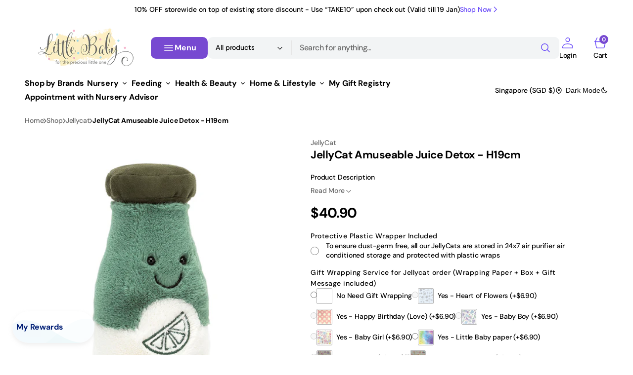

--- FILE ---
content_type: text/html
request_url: https://widget.advocadoapp.com/?ts=1660058002225
body_size: 221
content:
<!doctype html>
<html lang="en">
<head>
  <meta charset="utf-8">
  <title>AdvocadoWidgetFrontend</title>
  <base href="/">
  <meta name="viewport" content="width=device-width, initial-scale=1">
  <link rel="icon" type="image/x-icon" href="favicon.ico">

  <meta http-equiv="Cache-Control" content="no-cache, no-store, must-revalidate">
  <meta http-equiv="Pragma" content="no-cache">
  <meta http-equiv="Expires" content="0">

  <link href="https://fonts.googleapis.com/css?family=Roboto:300,400,500&display=swap" rel="stylesheet">
  <link href="https://fonts.googleapis.com/icon?family=Material+Icons" rel="stylesheet">
<link rel="stylesheet" href="styles.11ffe4edb427a0275160.css"></head>
<body>
  <app-root></app-root>

  <script src="https://unpkg.com/@lottiefiles/lottie-player@0.4.0/dist/lottie-player.js"></script>
<script src="runtime.0824cc72a1281011b185.js" defer></script><script src="polyfills.90a1af69ea786e34948d.js" defer></script><script src="main.4d62b194f4e5006a092e.js" defer></script></body>
</html>


--- FILE ---
content_type: text/css
request_url: https://www.littlebaby.com.sg/cdn/shop/t/101/assets/base.css?v=102563555210473279631764321487
body_size: 21378
content:
@charset "UTF-8";:root{--color-error: 252, 53, 53;--color-error-border: 252, 53, 53;--color-error-background: 255, 245, 245;--color-success: 89, 141, 6;--duration-short: .1s;--duration-default: .25s;--duration-long: .5s;--alpha-link: .5;--alpha-button-background: 1;--alpha-button-border: 1;--color-placeholder-input: 0, 0, 0;--alpha-placeholder-input: .5}[data-scheme=dark] .subtitle .icon{--color-accent: #fff}[data-scheme=dark] .multirow-card__image-wrapper--icon.multirow-card__image-wrapper--shadow,[data-scheme=dark] .multicolumn-card__image-wrapper--icon.multicolumn-card__image-wrapper--shadow,[data-scheme=dark] .aic__icon--shadow,[data-scheme=dark] .image-banner__icon--shadow,[data-scheme=dark] .image-with-text__column-icon--shadow,[data-scheme=dark] .multirow-card__image-wrapper--icon--shadow,[data-scheme=dark] .product__text-icon--shadow,[data-scheme=dark] .cart__warnings .cart__empty-icon--shadow,[data-scheme=dark] .contact-form__wrapper{background-color:#343435}[data-scheme=dark] .placeholder-svg{filter:brightness(.5) grayscale(1)}[data-scheme=dark] .compare{color:#e5e5e5}[data-scheme=dark] .swiper-buttons.swiper-buttons--secondary .icon{color:rgb(var(--color-background))}[data-scheme=dark] .featured-products__products-item .card__inner,[data-scheme=dark] .card__link:after,[data-scheme=dark] .card-horizontal__link,[data-scheme=dark] .card-horizontal__link:after,[data-scheme=dark] .collection-product-list .collection-product-card--extended .card__link:after{background-color:#212121}[data-scheme=dark] .collection-results--products .card-wrapper,[data-scheme=dark] .product-recommendations__product .card-wrapper,[data-scheme=dark] .search-modal .search__items-item,[data-scheme=dark] .search-modal .card-horizontal-wrapper{background-color:#1c1c1c}[data-scheme=dark] .featured-products__products-list--horizontal.featured-products__products-list--placeholder .card-wrapper,[data-scheme=dark] .featured-products__products-list .featured-products__products-item--horizontal .card-horizontal-wrapper{border-color:#dfdfdf}[data-scheme=dark] .filters__item:not(.filters__item_active){opacity:.5}[data-scheme=dark] .filters__item:not(.filters__item_active) span{color:#000}[data-scheme=dark] .logo-list__image--dark:not(:only-child){display:block}[data-scheme=dark] .logo-list__image--dark:not(:only-child)+.logo-list__image--light{display:none}[data-scheme=dark] .card--product-placeholder .placeholder-svg{background-color:rgb(var(--color-background))}[data-scheme=dark] .product .advantage img:first-child:nth-last-child(2),[data-scheme=dark] .product .advantage svg:first-child:nth-last-child(2){display:none}[data-scheme=dark] .product .advantage img:first-child:nth-last-child(2)~svg,[data-scheme=dark] .product .advantage img:first-child:nth-last-child(2)~img,[data-scheme=dark] .product .advantage svg:first-child:nth-last-child(2)~svg,[data-scheme=dark] .product .advantage svg:first-child:nth-last-child(2)~img{display:block}[data-scheme=dark] .mega-menu__item--dark .mega-menu__item-heading,[data-scheme=dark] .mega-menu__item--dark .mega-menu__item-description,[data-scheme=dark] .mega-menu__item--dark .mega-menu__item-text,[data-scheme=dark] .mega-menu__item--dark .mega-menu__item-text--accent,[data-scheme=dark] .search__block--dark .search__heading,[data-scheme=dark] .search__block--dark .search__text,[data-scheme=dark] .search__block--dark .search__text--accent{color:#282828}@media (prefers-color-scheme: dark){[data-scheme=auto] .subtitle .icon{--color-accent: #fff}[data-scheme=auto] .multirow-card__image-wrapper--icon.multirow-card__image-wrapper--shadow,[data-scheme=auto] .multicolumn-card__image-wrapper--icon.multicolumn-card__image-wrapper--shadow,[data-scheme=auto] .aic__icon--shadow,[data-scheme=auto] .image-banner__icon--shadow,[data-scheme=auto] .image-with-text__column-icon--shadow,[data-scheme=auto] .multirow-card__image-wrapper--icon--shadow,[data-scheme=auto] .product__text-icon--shadow,[data-scheme=auto] .cart__warnings .cart__empty-icon--shadow,[data-scheme=auto] .contact-form__wrapper{background-color:#343435}[data-scheme=auto] .placeholder-svg{filter:brightness(.5) grayscale(1)}[data-scheme=auto] .compare{color:#e5e5e5}[data-scheme=auto] .swiper-buttons.swiper-buttons--secondary .icon{color:rgb(var(--color-background))}[data-scheme=auto] .featured-products__products-item .card__inner,[data-scheme=auto] .card__link:after,[data-scheme=auto] .card-horizontal__link,[data-scheme=auto] .card-horizontal__link:after,[data-scheme=auto] .collection-product-list .collection-product-card--extended .card__link:after{background-color:rgb(var(--color-background))}[data-scheme=auto] .collection-results--products .card-wrapper,[data-scheme=auto] .product-recommendations__product .card-wrapper,[data-scheme=auto] .search-modal .search__items-item,[data-scheme=auto] .search-modal .card-horizontal-wrapper{background-color:#212121}[data-scheme=auto] .featured-products__products-list--horizontal.featured-products__products-list--placeholder .card-wrapper,[data-scheme=auto] .featured-products__products-list .featured-products__products-item--horizontal .card-horizontal-wrapper{border-color:#dfdfdf}[data-scheme=auto] .filters__item:not(.filters__item_active){opacity:.5}[data-scheme=auto] .filters__item:not(.filters__item_active) span{color:#000}[data-scheme=auto] .logo-list__image--dark:not(:only-child){display:block}[data-scheme=auto] .logo-list__image--dark:not(:only-child)+.logo-list__image--light{display:none}[data-scheme=auto] .product .advantage img:first-child:nth-last-child(2),[data-scheme=auto] .product .advantage svg:first-child:nth-last-child(2){display:none}[data-scheme=auto] .product .advantage img:first-child:nth-last-child(2)~svg,[data-scheme=auto] .product .advantage img:first-child:nth-last-child(2)~img,[data-scheme=auto] .product .advantage svg:first-child:nth-last-child(2)~svg,[data-scheme=auto] .product .advantage svg:first-child:nth-last-child(2)~img{display:block}[data-scheme=auto] .mega-menu__item--dark .mega-menu__item-heading,[data-scheme=auto] .mega-menu__item--dark .mega-menu__item-description,[data-scheme=auto] .mega-menu__item--dark .mega-menu__item-text,[data-scheme=auto] .mega-menu__item--dark .mega-menu__item-text--accent,[data-scheme=auto] .search__block--dark .search__heading,[data-scheme=auto] .search__block--dark .search__text,[data-scheme=auto] .search__block--dark .search__text--accent{color:#282828}.swiper-buttons.swiper-buttons--secondary .icon{color:rgb(var(--color-background))}.card--product-placeholder .placeholder-svg{background-color:rgb(var(--color-background))}}.container,.container-fluid,.container-xxl,.shopify-policy__container-xxl,.container-xl,.shopify-policy__container-xl,.container-lg,.shopify-policy__container-lg,.container-md,.shopify-policy__container-md,.container-sm,.shopify-policy__container-sm,.shopify-policy__container{width:100%;padding-right:2rem;padding-left:2rem;margin-right:auto;margin-left:auto}@media screen and (min-width: 1150px){.container,.container-fluid,.container-xxl,.shopify-policy__container-xxl,.container-xl,.shopify-policy__container-xl,.container-lg,.shopify-policy__container-lg,.container-md,.shopify-policy__container-md,.container-sm,.shopify-policy__container-sm,.shopify-policy__container{padding-right:5rem;padding-left:5rem}}@media (min-width: 576px){.container-sm,.shopify-policy__container-sm,.container,.shopify-policy__container{max-width:100%}}@media (min-width: 750px){.container-md,.shopify-policy__container-md,.container-sm,.shopify-policy__container-sm,.container,.shopify-policy__container{max-width:100%}}@media (min-width: 990px){.container-lg,.shopify-policy__container-lg,.container-md,.shopify-policy__container-md,.container-sm,.shopify-policy__container-sm,.container,.shopify-policy__container{max-width:100%}}@media (min-width: 1150px){.container-xl,.shopify-policy__container-xl,.container-lg,.shopify-policy__container-lg,.container-md,.shopify-policy__container-md,.container-sm,.shopify-policy__container-sm,.container,.shopify-policy__container{max-width:100%}}@media (min-width: 1360px){.container-xxl,.shopify-policy__container-xxl,.container-xl,.shopify-policy__container-xl,.container-lg,.shopify-policy__container-lg,.container-md,.shopify-policy__container-md,.container-sm,.shopify-policy__container-sm,.container,.shopify-policy__container{max-width:1440px}}@font-face{font-family:icon-custom;src:url(./custom-font.eot?54195873);src:url(./custom-font.eot?54195873#iefix) format("embedded-opentype"),url(./custom-font.woff2?54195873) format("woff2"),url(./custom-font.woff?54195873) format("woff"),url(./custom-font.ttf?54195873) format("truetype");font-weight:400;font-style:normal;font-display:swap}i[class^=icon-],i[class*=" icon-"]{font-family:icon-custom;line-height:1}i[class^=icon-]:before,i[class*=" icon-"]:before{font-family:icon-custom;font-style:normal;font-weight:400;speak:never;display:inline-block;text-decoration:inherit;text-align:center;font-variant:normal;text-transform:none;-webkit-font-smoothing:antialiased;-moz-osx-font-smoothing:grayscale}.icon-video:before{content:"\e800"}.icon-vimeo:before{content:"\e801"}.icon-wallet:before{content:"\e802"}.icon-watch:before{content:"\e803"}.icon-water-1:before{content:"\e804"}.icon-water-2:before{content:"\e805"}.icon-water-3:before{content:"\e806"}.icon-wave-1:before{content:"\e807"}.icon-wifi-1:before{content:"\e808"}.icon-wave-2:before{content:"\e809"}.icon-wifi-2:before{content:"\e80a"}.icon-window:before{content:"\e80b"}.icon-youtube:before{content:"\e80c"}.icon-arrow-bar:before{content:"\e80d"}.icon-bag-1:before{content:"\e80e"}.icon-bag-2:before{content:"\e80f"}.icon-bar-chart:before{content:"\e810"}.icon-bars-upward:before{content:"\e811"}.icon-baseball:before{content:"\e812"}.icon-battery-1:before{content:"\e813"}.icon-battery-2:before{content:"\e814"}.icon-battery-3:before{content:"\e815"}.icon-book:before{content:"\e816"}.icon-card:before{content:"\e817"}.icon-card-holder:before{content:"\e818"}.icon-chart:before{content:"\e819"}.icon-chats:before{content:"\e81a"}.icon-check-1:before{content:"\e81b"}.icon-check-2:before{content:"\e81c"}.icon-check-3:before{content:"\e81d"}.icon-check-4:before{content:"\e81e"}.icon-circles:before{content:"\e81f"}.icon-circle:before{content:"\e820"}.icon-close:before{content:"\e821"}.icon-cloud-server:before{content:"\e822"}.icon-computer:before{content:"\e823"}.icon-confetti:before{content:"\e824"}.icon-delivery:before{content:"\e825"}.icon-delivery-box:before{content:"\e826"}.icon-devices:before{content:"\e827"}.icon-directions:before{content:"\e828"}.icon-dumbbell:before{content:"\e829"}.icon-eye:before{content:"\e82a"}.icon-facebook:before{content:"\e82b"}.icon-file-1:before{content:"\e82c"}.icon-file-2:before{content:"\e82d"}.icon-flag:before{content:"\e82e"}.icon-folder-1:before{content:"\e82f"}.icon-folder-2:before{content:"\e830"}.icon-food:before{content:"\e831"}.icon-hand-1:before{content:"\e832"}.icon-hand-2:before{content:"\e833"}.icon-hand-3:before{content:"\e834"}.icon-headphones:before{content:"\e835"}.icon-instagram:before{content:"\e836"}.icon-laptop-1:before{content:"\e837"}.icon-laptop-2:before{content:"\e838"}.icon-leaf:before{content:"\e839"}.icon-lightning-bolt-1:before{content:"\e83a"}.icon-lightning-bolt-2:before{content:"\e83b"}.icon-like:before{content:"\e83c"}.icon-link:before{content:"\e83d"}.icon-lock-1:before{content:"\e83e"}.icon-lock-2:before{content:"\e83f"}.icon-logout:before{content:"\e840"}.icon-luggage:before{content:"\e841"}.icon-mark:before{content:"\e842"}.icon-medicine:before{content:"\e843"}.icon-microphone:before{content:"\e844"}.icon-moon:before{content:"\e845"}.icon-pencil:before{content:"\e846"}.icon-phone-4:before{content:"\e847"}.icon-phone-1:before{content:"\e848"}.icon-phone-2:before{content:"\e849"}.icon-phone-3:before{content:"\e84a"}.icon-pinterest:before{content:"\e84b"}.icon-plug:before{content:"\e84c"}.icon-presentation-1:before{content:"\e84d"}.icon-presentation-2:before{content:"\e84e"}.icon-pulse:before{content:"\e84f"}.icon-recycle:before{content:"\e850"}.icon-rocket:before{content:"\e851"}.icon-search:before{content:"\e852"}.icon-server-1:before{content:"\e853"}.icon-server-2:before{content:"\e854"}.icon-settings:before{content:"\e855"}.icon-shield:before{content:"\e856"}.icon-shopping-basket:before{content:"\e857"}.icon-shuffle:before{content:"\e858"}.icon-snapchat:before{content:"\e859"}.icon-sound-waves:before{content:"\e85a"}.icon-speaker:before{content:"\e85b"}.icon-squares-1:before{content:"\e85c"}.icon-squares-2:before{content:"\e85d"}.icon-stack:before{content:"\e85e"}.icon-star:before{content:"\e85f"}.icon-stopwatch:before{content:"\e860"}.icon-sun:before{content:"\e861"}.icon-tag:before{content:"\e862"}.icon-telephone-tower:before{content:"\e863"}.icon-tik-tok:before{content:"\e864"}.icon-tree:before{content:"\e865"}.icon-trend:before{content:"\e866"}.icon-tumblr:before{content:"\e868"}.icon-tv:before{content:"\e869"}.icon-twitter:before{content:"\e86a"}.icon-user-1:before{content:"\e86b"}.icon-user-2:before{content:"\e86c"}.icon-user-3:before{content:"\e86d"}.icon-user-4:before{content:"\e86e"}.icon-trophy:before{content:"\e86f"}.icon-clock-1:before{content:"\e870"}.icon-clock-2:before{content:"\e871"}.icon-sending:before{content:"\e872"}.icon-chart-2:before{content:"\e873"}.icon-user-5:before{content:"\e874"}.icon-chart-3:before{content:"\e875"}.icon-bag-3:before{content:"\e876"}.icon-computer-mouse:before{content:"\e877"}.no-js:not(html){display:none!important}html.no-js .no-js:not(html){display:block!important}.no-js-inline{display:none!important}html.no-js .no-js-inline{display:inline-block!important}.no-js-flex{display:none!important}html.no-js .no-js-flex{display:flex!important}html.js .js-hidden{display:none!important}html.no-js .no-js-block{display:block!important}html.no-js .no-js-hidden{display:none!important}.page-width{max-width:139.6rem;margin:0 auto;padding:0 2.5rem}@media screen and (min-width: 750px){.page-width{padding:0 5rem}.page-width--narrow{padding:0 9rem}}@media screen and (min-width: 990px){.page-width--narrow{max-width:72.6rem;padding:0}}.spaced-section{position:relative}.section-border-top{padding-top:5rem}.section-border-top__inner{position:relative}.section-border-top__inner:before{content:"";position:absolute;width:calc(100% - 10rem);height:1px;left:50%;transform:translate(-50%);top:-5rem;background-color:rgba(var(--color-foreground),.2)}body,.color-background-1,.color-background-2,.color-background-3{line-height:var(--font-body-line-height);letter-spacing:calc(var(--font-body-letter-spacing) * .1)}html{scrollbar-gutter:stable}body{scrollbar-gutter:stable;overflow-x:hidden}body.opened-search,body.opened-mega-menu{overflow:hidden}@media screen and (min-width: 990px){body.opened-search,body.opened-mega-menu{scrollbar-gutter:stable}}body.opened-search main,body.opened-mega-menu main{overflow:hidden}.background-secondary{background-color:rgba(var(--color-background-secondary));padding:4rem 0 5rem}@media screen and (min-width: 750px){.background-secondary{padding:6rem 0 5rem}}.page-margin,.shopify-challenge__container{margin:7rem auto}.shopify-challenge__error{padding-left:0}.shopify-challenge__button{font-family:var(--font-button-family);font-weight:var(--font-button-weight);font-style:var(--font-button-style);text-transform:var(--font-button-text-transform);letter-spacing:var(--font-button-letter-spacing);position:relative;box-sizing:border-box;text-decoration:none;border:0;border-radius:var(--border-radius-button);font-size:1.6rem;line-height:var(--font-body-line-height);-webkit-appearance:none;appearance:none;cursor:pointer;overflow:hidden;z-index:1;display:inline-flex;justify-content:center;align-items:center;min-width:10rem;min-height:5.6rem;padding:0 3.2rem;transition:background-color var(--duration-default),color var(--duration-default);background-color:rgba(var(--color-button),var(--alpha-button-background));color:rgb(var(--color-button-text));margin-top:2.4rem!important}@media screen and (min-width: 576px){.shopify-challenge__button{padding:0 5.6rem}}.shopify-challenge__button:hover{background-color:rgb(var(--color-button-hover));color:rgb(var(--color-button-text-hover))}.shopify-challenge__button:focus{background-color:rgba(var(--color-button),var(--alpha-button-background))}.rte-width{max-width:82rem;margin:0 auto 2rem}.list-unstyled{margin:0;padding:0;list-style:none}.hidden{display:none!important}.visually-hidden{position:absolute!important;overflow:hidden;width:1px;height:1px;margin:-1px;padding:0;border:0;clip:rect(0 0 0 0);word-wrap:normal!important}.visually-hidden--inline{margin:0;height:1em}.visibility-hidden{visibility:hidden}.skip-to-content-link:focus{z-index:9999;position:inherit;overflow:auto;width:auto;height:auto;clip:auto;mix-blend-mode:exclusion}.overflow-hidden,.overflow-hidden-drawer{overflow:hidden}summary{cursor:pointer;list-style:none;position:relative}summary .icon-caret{position:absolute;width:2.4rem;height:2.4rem;right:0;top:calc(50% - 1rem)}summary::-webkit-details-marker{display:none}.disclosure-has-popup{position:relative}.disclosure-has-popup[open]>summary:before{position:fixed;top:0;right:0;bottom:0;left:0;z-index:2;display:block;cursor:default;content:" ";background:transparent}.disclosure-has-popup>summary:before{display:none}.disclosure-has-popup[open]>summary+*{z-index:100}@keyframes translate{0%{transform:translateZ(0)}to{transform:translate3d(-40rem,0,0)}}@keyframes fade{0%{opacity:0}to{opacity:1}}@keyframes link-hover{0%{width:100%}50%{width:0}to{width:100%}}.header-wrapper--overlay .header__menu-item:not(.mega-menu__link):not(.list-menu__item){transition:none}body:not(.body--hidden) #shopify-section-header:not(.shopify-section-header-sticky.animate) .header-wrapper--overlay .header__offcanvas-toggle .header__offcanvas-toggle-link{color:var(--color-light-text-hex)}body:not(.body--hidden) #shopify-section-header:not(.shopify-section-header-sticky.animate) .header-wrapper--overlay .header__heading-link>*{color:var(--color-light-text-hex)}@media (prefers-color-scheme: light){.header__heading-logo--overlay{display:none}.header__heading-logo:not(.header__heading-logo--overlay){display:block}.header__heading-logo:only-child{display:block!important}}[data-scheme=light] .header__heading-logo--overlay{display:none}[data-scheme=light] .header__heading-logo:not(.header__heading-logo--overlay){display:block}[data-scheme=light] .header__heading-logo:only-child{display:block!important}@media (prefers-color-scheme: dark){.header__heading-logo:not(.header__heading-logo--overlay){display:none}.header__heading-logo--overlay{display:block}.header__heading-logo:only-child{display:block!important}}[data-scheme=dark] .header__heading-logo:not(.header__heading-logo--overlay){display:none}[data-scheme=dark] .header__heading-logo.header__heading-logo--overlay{display:block}[data-scheme=dark] .header__heading-logo:only-child{display:block!important}main .shopify-section:first-child:not(.not-margin) .section--has-overlay:not(.article-template__header){margin-top:calc(-1 * (var(--header-height) + var(--breadcrumbs-height)))}main .shopify-section:first-child.not-margin .section--has-overlay:not(.article-template__header){margin-top:calc(-1 * var(--breadcrumbs-height))}.background{background:rgb(var(--color-background));background:var(--gradient-background);background-attachment:fixed}p{color:rgb(var(--color-foreground))}.shopify-policy__container{max-width:740px}.shopify-policy__title{text-align:left}.shopify-policy__body{padding-bottom:4.8rem}@media screen and (min-width: 1150px){.shopify-policy__body{padding-bottom:8.8rem}}.products-grid{margin:0}.products-grid .section-grid{position:relative;z-index:12}.products-grid .section-grid .products-grid{margin:0 -10px}.products-grid .section-grid .products-grid .product-list--2-mobile{grid-template-columns:repeat(2,1fr);gap:0}@media screen and (min-width: 576px){.products-grid .section-grid .products-grid .product-list--2-mobile{grid-template-columns:repeat(clamp(1,var(--per-row),2),1fr);gap:0}}@media screen and (min-width: 750px){.products-grid .section-grid .products-grid .product-list--2-mobile{grid-template-columns:repeat(clamp(1,var(--per-row),3),1fr);gap:0}}@media screen and (min-width: 1150px){.products-grid .section-grid .products-grid .product-list--2-mobile{grid-template-columns:repeat(var(--per-row),1fr)}}.section-top{align-self:center}.section-border{position:relative}.section-border .container:before{content:"";position:absolute;top:0;display:block;width:100%;height:.1rem;background-color:rgb(var(--color-border));max-width:calc(100% - 4rem)}@media screen and (min-width: 1150px){.section-border .container:before{max-width:calc(100% - 10rem)}}@media screen and (min-width: 1440px){.section-border .container:before{max-width:calc(1440px - 10rem)}}.section-border-full .container:before{left:0;max-width:100%}.copy-wrapper{position:relative}.copy-wrapper .tooltip{visibility:hidden;text-align:center;background-color:#00000080;color:#fff;border-radius:var(--border-radius-small);padding:3px 8px;position:absolute;z-index:1;top:0;left:88%;transform:translateY(-50%);font-size:12px}.copy-wrapper .tooltip.show{visibility:visible}.no-padding{padding:0!important}h1,h2,h3,h4,h5,h6,.h0,.h1,.h2,.h3,.h4,.h5,.h6{font-family:var(--font-heading-family);font-style:var(--font-heading-style);font-weight:var(--font-heading-weight);letter-spacing:calc(var(--font-heading-letter-spacing) * .1);color:rgb(var(--color-foreground-title));line-height:var(--font-heading-line-height);text-transform:var(--font-heading-text-transform);word-wrap:break-word;max-width:100%}.h0{font-size:5rem}@media screen and (min-width: 990px){.h0{font-size:10rem}}@media screen and (min-width: 1150px){.h0{font-size:14.4rem}}h1,.h1{font-size:calc(var(--font-heading-h1-scale) * 3.2rem)}@media only screen and (min-width: 750px){h1,.h1{font-size:calc(var(--font-heading-h1-scale) * 4.2rem)}}@media only screen and (min-width: 1150px){h1,.h1{font-size:calc(var(--font-heading-h1-scale) * 4.8rem)}}h2,.h2{font-size:calc(var(--font-heading-h2-scale) * 2.6rem)}@media only screen and (min-width: 750px){h2,.h2{font-size:calc(var(--font-heading-h2-scale) * 3rem)}}@media only screen and (min-width: 1150px){h2,.h2{font-size:calc(var(--font-heading-h2-scale) * 3.4rem)}}h3,.h3{font-size:calc(var(--font-heading-h3-scale) * 2rem)}@media only screen and (min-width: 750px){h3,.h3{font-size:calc(var(--font-heading-h3-scale) * 2.4rem)}}@media only screen and (min-width: 1150px){h3,.h3{font-size:calc(var(--font-heading-h3-scale) * 2.8rem)}}h4,.h4{font-size:calc(var(--font-heading-h4-scale) * 1.8rem)}@media only screen and (min-width: 750px){h4,.h4{font-size:calc(var(--font-heading-h4-scale) * 2rem)}}@media only screen and (min-width: 1150px){h4,.h4{font-size:calc(var(--font-heading-h4-scale) * 2.2rem)}}h5,.h5{font-size:calc(var(--font-heading-h5-scale) * 1.6rem)}@media only screen and (min-width: 750px){h5,.h5{font-size:calc(var(--font-heading-h5-scale) * 1.6rem)}}@media only screen and (min-width: 1150px){h5,.h5{font-size:calc(var(--font-heading-h5-scale) * 1.8rem)}}h6,.h6{font-size:1.2rem}@media only screen and (min-width: 750px){h6,.h6{font-size:1.6rem}}a{color:rgba(var(--color-accent));text-decoration-color:rgb(var(--color-accent));transition:color var(--duration-default),text-decoration var(--duration-default),opacity var(--duration-default)}@media only screen and (min-width: 1150px){a:not([disabled]):not([aria-disabled=true]):not([class]):hover{opacity:.7;text-decoration-color:rgb(var(--color-accent))}}blockquote{padding:2rem 3rem;font-size:1.6rem;color:rgba(var(--color-foreground));line-height:1.3;border-top:.3rem solid rgba(var(--color-foreground));border-bottom:.1rem solid rgba(var(--color-foreground),.3)}@media screen and (min-width: 750px){blockquote{padding:2.4rem 10rem;font-size:2rem}}table:not([class]){table-layout:fixed;border-collapse:collapse;font-size:1.4rem;border-style:hidden;box-shadow:0 0 0 .1rem rgba(var(--color-foreground),.2)}table:not([class]) td,table:not([class]) th{padding:1em;border:.1rem solid rgba(var(--color-foreground),.2)}a:empty,ul:empty,dl:empty,section:empty,article:empty,p:empty,h1:empty,h2:empty,h3:empty,h4:empty,h5:empty,h6:empty{display:none}hr{display:block;width:100%;height:.1rem;background-color:rgb(var(--color-border));border:none}.caption{font-size:1rem;color:rgb(var(--color-foreground-secondary));line-height:1.7}@media screen and (min-width: 750px){.caption{font-size:1.2rem}}.caption-with-letter-spacing{margin-top:1rem;font-size:1.2rem}.caption-large,.form__label{text-transform:uppercase;font-weight:500;color:rgba(var(--color-foreground))}@media screen and (max-width: 749px){.small-hide{display:none}}@media screen and (max-width: 749px){.small-hide{display:none!important}}@media screen and (max-width: 990px){.tablet-hide{display:none!important}}@media screen and (min-width: 750px) and (max-width: 989px){.medium-hide{display:none!important}}@media screen and (min-width: 990px){.large-up-hide{display:none!important}}.center{text-align:center}.right{text-align:right}.uppercase{text-transform:uppercase}.light{opacity:.7}.link{cursor:pointer;display:inline-block;border:none;box-shadow:none;text-decoration:underline;text-underline-offset:.3rem;color:rgb(var(--color-link));background-color:transparent;font-size:calc(var(--font-body-scale) * 1rem);transition:var(--duration-default)}.link--text{color:rgb(var(--color-foreground));transition:var(--duration-default)}.circle-divider:after{content:"\2022";margin:0 8px}.circle-divider:last-of-type:after{display:none}.line-divider{align-items:center;justify-content:center}.line-divider:after{content:"";display:inline-flex;width:16px;height:1px;margin:0 8px;background:rgba(var(--color-foreground),.6)}.line-divider_vertical:after{width:1px;height:13px}.line-divider:last-of-type:after{display:none}.full-unstyled-link{text-decoration:none;color:currentColor;display:block}.placeholder{background-color:rgba(var(--color-foreground),.04);color:rgba(var(--color-foreground),.55);fill:rgba(var(--color-foreground),.55)}details>*{box-sizing:border-box}.break{word-break:break-word}@media (prefers-reduced-motion){.motion-reduce{transition:none!important}}.underlined-link{color:rgb(var(--color-foreground));text-underline-offset:.3rem;text-decoration-thickness:.1rem;transition:opacity var(--duration-default)}.underlined-link:hover{opacity:.7}.link-hover-line{position:relative}.link-hover-line:after{position:absolute;bottom:0;left:0;right:0;content:"";width:0;height:.1rem;background-color:currentColor;transition:width var(--duration-default)}.link-hover-line:hover:after{width:100%}.link-hover-line-outer>span{position:relative}.link-hover-line-outer>span:after{position:absolute;bottom:.2rem;left:0;right:0;content:"";width:0;height:.1rem;background-color:rgb(var(--color-button));transition:width var(--duration-default)}.link-hover-line-outer:hover>span:after{width:100%}.link-hover-arrow svg{opacity:0;transition:opacity var(--duration-default)}.link-hover-arrow:hover svg{opacity:1}.extra-small-font{font-size:calc(var(--font-body-scale-xs) * .9rem)}@media only screen and (min-width: 1150px){.extra-small-font{font-size:calc(var(--font-body-scale-xs) * 1rem)}}.small-font{font-size:calc(var(--font-body-scale-s) * .9rem)}@media only screen and (min-width: 1150px){.small-font{font-size:calc(var(--font-body-scale-s) * 1rem)}}.large-font{font-size:calc(var(--font-body-scale-l) * .9rem)}@media only screen and (min-width: 1150px){.large-font{font-size:calc(var(--font-body-scale-l) * 1rem)}}.title{margin:3rem 0 2rem}.title-wrapper{margin-bottom:3rem}.title--primary{margin:4rem 0}.title--page{text-align:left}.title--section>*{margin:0}.title--section-mt-none{margin:0 0 3rem}.title--section-m-none{margin:0}@media screen and (min-width: 990px){.title{margin:5rem 0 3rem}.title--primary{margin:2rem 0}}.page-header{margin-top:1.6rem;margin-bottom:1.6rem;text-align:center}@media screen and (min-width: 750px){.page-header{margin-top:3.2rem;margin-bottom:2.4rem}}@media screen and (min-width: 1150px){.page-header{margin-top:4.8rem}}.page-header .title--page{margin-bottom:0;margin-top:0}.page-header .title--page:not(:first-child){margin-bottom:1.5rem}.subtitle{display:inline-block;margin:0;font-family:var(--font-subtitle-family);font-weight:700;font-style:var(--font-subtitle-style);letter-spacing:var(--font-subtitle-letter-spacing);text-transform:var(--font-subtitle-text-transform);color:rgba(var(--color-foreground-secondary));font-size:calc(var(--font-body-scale-s) * 1rem);text-transform:uppercase}@media only screen and (min-width: 1360px){.subtitle{font-size:calc(var(--font-body-scale-s) * 1rem)}}.card__subtitle{position:relative;margin:0;font-size:1.1rem;line-height:1.4;font-family:var(--font-subtitle-family);font-weight:var(--font-subtitle-weight);font-style:var(--font-subtitle-style);letter-spacing:.08em;text-transform:uppercase;color:rgb(var(--color-foreground-secondary))}.titles{max-width:86rem}.titles--center{text-align:center;max-width:86rem;margin-left:auto;margin-right:auto}.titles--center .title--word_break_an.js-anim-rolling .js-anim-title,.titles--center .title--word_break_an.js-anim-appearing .js-anim-title{display:flex;margin-left:auto;margin-right:auto}.titles--center .title--word_break_an.js-anim-rolling .js-anim-title span,.titles--center .title--word_break_an.js-anim-appearing .js-anim-title span{justify-content:center}.titles .title a{text-decoration:none;transition:color var(--duration-default)}.titles .title a:hover{color:rgb(var(--color-accent))}.titles .title--simple span[style*="text-decoration:underline"]{display:inline-block;text-decoration-color:var(--color-line)!important;text-underline-offset:6%}.titles .title--rounded span[style*="text-decoration:underline"]{display:inline-block;background-repeat:no-repeat;background-size:contain;background-position:bottom;text-decoration:none!important;padding-bottom:.5rem}@media screen and (min-width: 576px){.titles .title--rounded span[style*="text-decoration:underline"]{padding-bottom:.7rem}}.titles .title--rounded span[style*="text-decoration:underline"].title--rounded-xs{padding-bottom:.5rem}.titles .title--background{position:relative;z-index:1}.titles .title--background span[style*="text-decoration:underline"]{position:relative;display:inline-block;text-decoration:none!important;padding:0 .8rem;background-color:var(--color-line);border-radius:.6rem;z-index:-1}.titles .title--word_break span[style*="text-decoration:underline"]{display:inline}.titles .title--word_break_an .js-anim-title{display:block}.titles+.content{margin-top:2.4rem}@media screen and (min-width: 750px){.titles+.content{margin-top:3.2rem}}@media screen and (min-width: 1150px){.titles+.content{margin-top:5.6rem}}@media screen and (min-width: 1150px){.titles.titles_margin-medium+.content{margin-top:4rem}}.titles+.description{margin-top:.8rem}@media screen and (min-width: 750px){.titles+.description{margin-top:1.6rem}}.titles+.description--center{text-align:center;max-width:86rem;margin-left:auto;margin-right:auto}.subtitle+.title{margin-top:.8rem}@media screen and (min-width: 750px){.subtitle+.title{margin-top:1.4rem}}.title{margin:0}.description{margin-top:0;margin-bottom:2.4rem;max-width:86rem}@media screen and (min-width: 750px){.description{margin-bottom:3.2rem}}@media screen and (min-width: 1150px){.description{margin-bottom:5.6rem}}.js-anim-typewriter,.js-anim-rolling,.js-anim-appearing{opacity:0}.js-anim-rolling .js-anim-title{display:inline-block;position:relative;overflow:hidden;vertical-align:bottom}.js-anim-rolling .js-anim-title>span{width:100%;display:flex;position:relative;top:0;left:0}.js-anim-rolling .js-anim-title:not(:only-of-type):first-of-type>span{align-items:flex-end}.js-anim-appearing .js-anim-title{display:inline-block;position:relative;overflow:hidden;vertical-align:bottom}.js-anim-appearing .js-anim-title>span{display:flex;opacity:1;width:100%;left:0;top:0}.js-anim-appearing .js-anim-title:not(:only-of-type):first-of-type>span{align-items:flex-end}[data-scheme=dark] .title--simple span[style*="text-decoration:underline"]{text-decoration-color:#4a4a4c!important}[data-scheme=dark] .title--background span[style*="text-decoration:underline"]{background-color:#4a4a4c}@media (prefers-color-scheme: dark){[data-scheme=auto] .title--simple span[style*="text-decoration:underline"]{text-decoration-color:#4a4a4c!important}[data-scheme=auto] .title--background span[style*="text-decoration:underline"]{background-color:#4a4a4c}}@media screen and (min-width: 750px) and (max-width: 989px){.slider--tablet.grid--peek .grid__item{width:calc(25% - 3rem)}.slider--tablet.grid--peek.grid--3-col-tablet .grid__item{width:calc(33.33% - 2.6666666667rem)}.slider--tablet.grid--peek.grid--2-col-tablet .grid__item{width:calc(50% - 2rem)}.slider--tablet.grid--peek .grid__item:first-of-type{padding-left:1.5rem}.slider--tablet.grid--peek .grid__item:last-of-type{padding-right:1.5rem}}@media screen and (max-width: 989px){.slider--tablet.grid--peek{margin:0;width:100%}.slider--tablet.grid--peek .grid__item{box-sizing:content-box;margin:0}}@keyframes progress{0%{stroke-dashoffset:75;opacity:1}to{stroke-dashoffset:0;opacity:1}}.swiper-pagination .swiper-bullet{width:3rem;height:3rem;position:relative;cursor:pointer}.swiper-pagination .swiper-bullet:hover:after{width:1rem;height:1rem;background-color:rgba(var(--color-button),var(--alpha-button-background))}.swiper-pagination .swiper-bullet:before,.swiper-pagination .swiper-bullet:after{content:"";display:block;position:absolute;top:50%;left:50%;transform:translate(-50%,-50%)}.swiper-pagination .swiper-bullet:after{width:.6rem;height:.6rem;background-color:rgb(var(--color-border));border-radius:50%;transition:var(--duration-default)}.swiper-pagination .swiper-bullet svg{position:relative;z-index:4}.swiper-pagination .swiper-bullet--svg-animation svg{transform:rotate(-90deg)}.swiper-pagination .swiper-bullet--svg-animation .svg__circle-inner{stroke:red;fill:transparent;transition:all .7s ease}.swiper-pagination .swiper-bullet-active .svg__circle{stroke:rgba(var(--color-button),var(--alpha-button-background));stroke-dasharray:75;stroke-dashoffset:0;animation-name:progress;animation-fill-mode:backwards;animation-timing-function:linear}.swiper-pagination .swiper-bullet-active:after{width:1rem;height:1rem;background-color:rgba(var(--color-button),var(--alpha-button-background))}.swiper-pagination .swiper-bullet-active:before{width:2.8rem;height:2.8rem;background-image:url("data:image/svg+xml;charset=UTF-8,%3csvg width='28' height='28' viewBox='0 0 30 30' fill='none' xmlns='http://www.w3.org/2000/svg'%3e%3ccircle opacity='1' cx='15' cy='15' r='14' stroke='%23E0E3EE' stroke-width='2'/%3e%3c/svg%3e");background-repeat:no-repeat}.swiper-navigation{display:flex;align-items:center;gap:.8rem;margin-top:2.4rem;pointer-events:none;position:absolute;right:0;left:0;top:50%;transform:translateY(-50%);z-index:3;justify-content:space-between;width:100%;margin-top:0}.swiper-navigation .swiper-button-next{transform:translate(50%);pointer-events:visible}.swiper-navigation .swiper-button-next svg path{color:rgb(var(--color-slider-arrows))}.swiper-navigation .swiper-button-prev{transform:translate(-50%);pointer-events:visible}.swiper-navigation .swiper-button-prev svg path{color:rgb(var(--color-slider-arrows))}.swiper-navigation--full-width .swiper-button-next{transform:translate(-20%)}.swiper-navigation--full-width .swiper-button-prev{transform:translate(20%)}.swiper-button-next,.swiper-button-prev,.swiper-pagination{position:static;margin:0;padding:0;background-color:transparent;border:none}.swiper-pagination{display:flex;align-items:center;justify-content:center;gap:6px}.swiper-pagination.swiper-pagination-default{padding:1.2rem 0;pointer-events:none;background:transparent}@media screen and (min-width: 1150px){.swiper-pagination.swiper-pagination-default{display:none}}.swiper-pagination.swiper-pagination-default .swiper-pagination-bullet{transition:all var(--duration-default) ease;position:relative;margin:0;padding:4px;z-index:11;pointer-events:all}.swiper-pagination.swiper-pagination-default .swiper-pagination-bullet:before{content:"";position:absolute;left:0;top:50%;width:100%;height:6px;transform:translateY(-50%)}.swiper-pagination-1{align-items:center;gap:.8rem;padding:0}.swiper-pagination-1.not-autoplay .swiper-pagination-bullet-active{background-color:rgb(var(--color-accent))}.swiper-pagination-1.not-autoplay .swiper-pagination-bullet-active:before{width:7rem}.swiper-pagination-1 .swiper-pagination-bullet{margin:0;height:.8rem;width:.8rem;transition:width .5s ease;overflow:hidden;border-radius:6.6rem}.swiper-pagination-1 .swiper-pagination-bullet:first-child{margin:0}.swiper-pagination-1 .swiper-pagination-bullet-active{width:6rem;height:.6rem;background-color:rgb(var(--color-border))}@keyframes countingBarVertical{0%{width:0}to{width:6rem}}.swiper-pagination-1 .swiper-pagination-bullet-active:before{height:.6rem;animation:none;position:relative;top:0rem;border-radius:6.6rem;z-index:3;background-color:rgb(var(--color-accent))}.swiper-pagination-1 .swiper-pagination-bullet:after{width:calc(100% + .8rem);height:2.4rem}.swiper-pagination-1.bullet-autoplay .swiper-pagination-bullet-active:before{content:"";display:block;background-color:rgb(var(--color-accent));animation:countingBarVertical var(--slide_duration) linear 1 alternate}.swiper-pagination-1.bullet-autoplay .swiper-pagination-bullet-active.paused:before{animation:none}.swiper-button-next,.swiper-button-prev{position:static;flex:none;width:3.6rem;height:3.6rem;background-color:rgb(var(--color-background));border-radius:100%;transition:var(--duration-default);box-shadow:0 0 15px #0000001a}@media screen and (min-width: 576px){.swiper-button-next,.swiper-button-prev{width:4rem;height:4rem}}@media screen and (min-width: 990px){.swiper-button-next,.swiper-button-prev{width:4.2rem;height:4.2rem}}.swiper-button-next.swiper-button-disabled,.swiper-button-prev.swiper-button-disabled{opacity:0;pointer-events:none;box-shadow:none}.swiper-button-next:after,.swiper-button-prev:after{display:none}.swiper-button-next svg,.swiper-button-prev svg{width:1.8rem;height:1.8rem;color:rgb(var(--color-button-secondary-text));transition:transform var(--duration-default)}.swiper-button-prev:not(.swiper-button-disabled){opacity:1;box-shadow:0 0 15px #0000001a}.swiper-button .icon,.swiper-button .icon-swiper-next,.swiper-button .icon-swiper-prev,.swiper-button-next .icon,.swiper-button-next .icon-swiper-next,.swiper-button-next .icon-swiper-prev,.swiper-button-prev .icon,.swiper-button-prev .icon-swiper-next,.swiper-button-prev .icon-swiper-prev{transition:transform var(--duration-default) linear}.swiper-button:not(.swiper-button-disabled):hover .icon,.swiper-button:not(.swiper-button-disabled):hover .icon-swiper-next,.swiper-button:not(.swiper-button-disabled):hover .icon-swiper-prev,.swiper-button-next:not(.swiper-button-disabled):hover .icon,.swiper-button-next:not(.swiper-button-disabled):hover .icon-swiper-next,.swiper-button-next:not(.swiper-button-disabled):hover .icon-swiper-prev,.swiper-button-prev:not(.swiper-button-disabled):hover .icon,.swiper-button-prev:not(.swiper-button-disabled):hover .icon-swiper-next,.swiper-button-prev:not(.swiper-button-disabled):hover .icon-swiper-prev{transform:scale(1.1)}.swiper-horizontal>.swiper-pagination-bullets{margin-top:1.6rem}@media screen and (min-width: 1150px){.swiper-horizontal>.swiper-pagination-bullets{margin-top:3.2rem}}.swiper-pagination-bullet{flex:none;width:.8rem;height:.8rem;opacity:.3;transition:opacity var(--duration-default),margin var(--duration-default)}.swiper-pagination-bullet:not(.swiper-pagination-bullet-active):hover{opacity:.4}.swiper-pagination-bullet-active{width:.8rem;height:.8rem;background-color:rgb(var(--color-foreground));opacity:1}.swiper-buttons{position:relative;display:flex;align-items:center;justify-content:space-between;margin-top:2.4rem;padding-inline:1rem;min-width:15rem;height:6rem;font-size:1.3rem;font-family:var(--font-button-family);font-weight:var(--font-button-weight);font-style:var(--font-button-style);text-transform:var(--font-button-text-transform);letter-spacing:var(--font-button-letter-spacing);line-height:1;color:rgb(var(--color-button-text));text-decoration:none;background-color:rgba(var(--color-button));border-radius:6rem;border:0;z-index:1}.swiper-buttons .swiper-pagination{color:rgb(var(--color-button-text))}.swiper-buttons.swiper-buttons--secondary{background-color:rgb(var(--color-background))}.swiper-buttons.swiper-buttons--secondary .swiper-pagination,.swiper-buttons.swiper-buttons--secondary .icon{color:rgb(var(--color-foreground-title))}.button-wrapper{display:flex;align-items:center;justify-content:center;margin-top:6.4rem}.button-wrapper .button svg{width:2rem;height:2rem}@media (prefers-color-scheme: light){.swiper-button-next,.swiper-button-prev{background-color:rgb(var(--color-background))}.swiper-button-next svg,.swiper-button-next svg path,.swiper-button-prev svg,.swiper-button-prev svg path{color:rgb(var(--color-slider-arrows))}}@media (prefers-color-scheme: dark){.swiper-button-next,.swiper-button-prev{background-color:#fff}.swiper-button-next svg,.swiper-button-next svg path,.swiper-button-prev svg,.swiper-button-prev svg path{color:#000}}[data-scheme=light] .swiper-button-next,[data-scheme=light] .swiper-button-prev{background-color:rgb(var(--color-background))}[data-scheme=light] .swiper-button-next svg,[data-scheme=light] .swiper-button-next svg path,[data-scheme=light] .swiper-button-prev svg,[data-scheme=light] .swiper-button-prev svg path{color:rgb(var(--color-slider-arrows))}[data-scheme=dark] .swiper-button-next,[data-scheme=dark] .swiper-button-prev{background-color:#fff}[data-scheme=dark] .swiper-button-next svg,[data-scheme=dark] .swiper-button-next svg path,[data-scheme=dark] .swiper-button-prev svg,[data-scheme=dark] .swiper-button-prev svg path{color:#000}.media{width:100%;height:100%;display:block;position:relative;overflow:hidden}.media--transparent{background-color:transparent}.media>*:not(.zoom,.deferred-media__poster-button,.card__link),.media model-viewer,.card-wrapper__link--overlay:empty{display:block;max-width:100%;position:absolute;top:0;left:0;height:100%;width:100%}.media>img{object-fit:cover;object-position:center center;transition:opacity var(--duration-long),transform var(--duration-long)}.media--square{padding-bottom:100%}.media--portrait{padding-bottom:114.2%}.media--landscape{padding-bottom:66.6%}.media--cropped{padding-bottom:56%}.media--16-9{padding-bottom:56.25%}.media--circle{padding-bottom:100%;border-radius:50%}.media.media--hover-effect>img+img{opacity:0}@media screen and (min-width: 990px){.media--cropped{padding-bottom:63%}}deferred-media{display:block}.button,.customer .button{font-family:var(--font-button-family);font-weight:var(--font-button-weight);font-style:var(--font-button-style);text-transform:var(--font-button-text-transform);letter-spacing:calc(var(--font-button-letter-spacing) * .1);position:relative;box-sizing:border-box;text-decoration:none;border:0;border-radius:var(--border-radius-button);transition:var(--duration-default);font-size:calc(var(--font-button-scale) * .9rem);line-height:var(--font-body-line-height);vertical-align:middle;-webkit-appearance:none;appearance:none;cursor:pointer;overflow:hidden;z-index:1}@media only screen and (min-width: 1150px){.button,.customer .button{font-size:calc(var(--font-button-scale) * 1rem)}}.button--primary,.button--secondary,.customer .button--primary,.customer .button--secondary{display:inline-flex;justify-content:center;align-items:center;min-width:8rem;min-height:4.4rem;padding:1.1rem 2.4rem;transition:background-color var(--duration-default),color var(--duration-default)}.button--primary,.customer .button--primary{background-color:rgba(var(--color-button));color:rgb(var(--color-button-text))}@media screen and (min-width: 1150px){.button--primary:not([disabled]):not([aria-disabled=true]):hover,.customer .button--primary:not([disabled]):not([aria-disabled=true]):hover{background-color:rgb(var(--color-button-hover));color:rgb(var(--color-button-text-hover))}.button--primary:not([disabled]):not([aria-disabled=true]):hover .icon-pack,.customer .button--primary:not([disabled]):not([aria-disabled=true]):hover .icon-pack{color:rgb(var(--color-button-text-hover))}}.button--secondary,.customer .button--secondary{background-color:rgba(var(--color-button-secondary));color:rgb(var(--color-button-secondary-text))}@media screen and (min-width: 1150px){.button--secondary:not([disabled]):not([aria-disabled=true]):hover,.customer .button--secondary:not([disabled]):not([aria-disabled=true]):hover{color:rgb(var(--color-button-secondary-text-hover));background-color:rgb(var(--color-button-secondary-hover))}.button--secondary:not([disabled]):not([aria-disabled=true]):hover .icon-pack,.customer .button--secondary:not([disabled]):not([aria-disabled=true]):hover .icon-pack{color:rgb(var(--color-button-secondary-text-hover))}}.button--secondary:focus,.customer .button--secondary:focus{background-color:rgba(var(--color-button-secondary))}.button--secondary .icon-pack,.customer .button--secondary .icon-pack{color:rgb(var(--color-button-secondary-text))}.button--tertiary,.button--simple,.customer .button--tertiary,.customer .button--simple{display:inline-flex;align-items:center;justify-content:center;min-width:auto;min-height:auto;background:none;box-shadow:none;color:rgba(var(--color-button-tertiary-text));border-radius:0;padding:0}.button--tertiary .button-label,.button--simple .button-label,.customer .button--tertiary .button-label,.customer .button--simple .button-label{position:relative}.button--tertiary:not([disabled]):not([aria-disabled=true]) .button-label:after,.button--simple:not([disabled]):not([aria-disabled=true]) .button-label:after,.customer .button--tertiary:not([disabled]):not([aria-disabled=true]) .button-label:after,.customer .button--simple:not([disabled]):not([aria-disabled=true]) .button-label:after{content:"";position:absolute;left:0;bottom:0;width:0;height:1px;transition:all var(--duration-default) linear;background-color:rgba(var(--color-button-tertiary-text))}@media screen and (min-width: 1150px){.button--tertiary:not([disabled]):not([aria-disabled=true]):hover,.button--simple:not([disabled]):not([aria-disabled=true]):hover,.customer .button--tertiary:not([disabled]):not([aria-disabled=true]):hover,.customer .button--simple:not([disabled]):not([aria-disabled=true]):hover{color:rgba(var(--color-button-tertiary-text-hover))}.button--tertiary:not([disabled]):not([aria-disabled=true]):hover .button-label:after,.button--simple:not([disabled]):not([aria-disabled=true]):hover .button-label:after,.customer .button--tertiary:not([disabled]):not([aria-disabled=true]):hover .button-label:after,.customer .button--simple:not([disabled]):not([aria-disabled=true]):hover .button-label:after{width:100%;background-color:rgba(var(--color-button-tertiary-text-hover))}.button--tertiary:not([disabled]):not([aria-disabled=true]):hover .icon-pack,.button--simple:not([disabled]):not([aria-disabled=true]):hover .icon-pack,.customer .button--tertiary:not([disabled]):not([aria-disabled=true]):hover .icon-pack,.customer .button--simple:not([disabled]):not([aria-disabled=true]):hover .icon-pack{color:rgba(var(--color-button-tertiary-text-hover))}}.button--tertiary .icon-pack,.button--simple .icon-pack,.customer .button--tertiary .icon-pack,.customer .button--simple .icon-pack{color:rgba(var(--color-button-tertiary-text))}.button--outlined,.customer .button--outlined{background-color:transparent;border:1px solid rgb(var(--color-button-secondary-text));color:rgb(var(--color-button-secondary-text))}.button .icon-button-arrow,.customer .button .icon-button-arrow{width:1.6rem;height:1.6rem}.button--simple-move,.customer .button--simple-move{--alpha-button-background: 0;display:inline-flex;align-items:center;row-gap:.2rem;padding:0;min-width:auto;min-height:auto;background:none;box-shadow:none;text-decoration:none;color:rgb(var(--color-button));overflow:visible}.button--simple-move .icon-button-arrow,.customer .button--simple-move .icon-button-arrow{color:rgba(var(--color-button));transition:transform var(--duration-default)}@media screen and (min-width: 1150px){.button--simple-move:not([disabled]):not([aria-disabled=true]):hover .icon-button-arrow,.customer .button--simple-move:not([disabled]):not([aria-disabled=true]):hover .icon-button-arrow{transform:translate(.4rem)}}.button--simple-move:focus .icon-button-arrow,.customer .button--simple-move:focus .icon-button-arrow{transform:translate(0)}.button--unstyled,.customer .button--unstyled{cursor:pointer;background:none;box-shadow:none;border:none}.button--play>span,.customer .button--play>span{display:flex;align-items:center;justify-content:center;width:1.3rem;height:1.6rem}.button--play>span .button-icon,.customer .button--play>span .button-icon{position:absolute;transition:opacity var(--duration-default)}.button--play>span .icon-hidden,.customer .button--play>span .icon-hidden{opacity:0}.button--play.active .button-icon:not(.icon-hidden),.customer .button--play.active .button-icon:not(.icon-hidden){opacity:0}.button--play.active .icon-hidden,.customer .button--play.active .icon-hidden{opacity:1}.button--sound>span,.customer .button--sound>span{position:relative;display:flex;justify-content:center;align-items:center;width:2.4rem;height:2.4rem}.button--sound .button-icon,.customer .button--sound .button-icon{position:absolute;transition:opacity var(--duration-default)}.button--sound .icon-hidden,.customer .button--sound .icon-hidden{opacity:0}.button--sound.active .button-icon:not(.icon-hidden),.customer .button--sound.active .button-icon:not(.icon-hidden){opacity:0}.button--sound.active .icon-hidden,.customer .button--sound.active .icon-hidden{opacity:1}.button--simple_secondary,.button--simple_link,.customer .button--simple_secondary,.customer .button--simple_link{display:block;align-items:center;padding:0;min-width:auto;min-height:auto;background:none;box-shadow:none;color:rgba(var(--color-button));overflow:visible}@media screen and (min-width: 1150px){.button--simple_secondary:not([disabled]):not([aria-disabled=true]):hover,.button--simple_link:not([disabled]):not([aria-disabled=true]):hover,.customer .button--simple_secondary:not([disabled]):not([aria-disabled=true]):hover,.customer .button--simple_link:not([disabled]):not([aria-disabled=true]):hover{color:rgba(var(--color-button-hover))}}.button--simple_secondary,.customer .button--simple_secondary{color:rgba(var(--color-button-secondary))}@media screen and (min-width: 1150px){.button--simple_secondary:not([disabled]):not([aria-disabled=true]):hover,.customer .button--simple_secondary:not([disabled]):not([aria-disabled=true]):hover{color:rgba(var(--color-button-secondary-hover))}}.button--simple_link,.customer .button--simple_link{color:rgba(var(--color-foreground))}.button--arrow,.customer .button--arrow{position:relative;display:inline-flex;align-items:center;overflow:hidden}.button--arrow .icon-button-arrow,.customer .button--arrow .icon-button-arrow{transition-property:transform;transition-duration:var(--duration-default)}@media screen and (min-width: 1150px){.button--arrow:not([disabled]):not([aria-disabled=true]):hover .icon-button-arrow,.customer .button--arrow:not([disabled]):not([aria-disabled=true]):hover .icon-button-arrow{transform:rotate(45deg)}}.button--full-link,.customer .button--full-link{position:static}.button--full-link:after,.customer .button--full-link:after{content:"";position:absolute;top:0;right:0;bottom:0;left:0;display:block;width:100%;height:100%}.button--primary-size,.customer .button--primary-size{min-height:4.4rem;padding:0 4rem}.button--small,.customer .button--small{min-height:3.4rem}.button--full-width,.customer .button--full-width{display:flex;width:100%}.button .spinner,.customer .button .spinner{display:none}.button.loading span,.customer .button.loading span{opacity:0}.button.loading .spinner,.customer .button.loading .spinner{position:absolute;display:inline-block}.button.loading .spinner .path,.customer .button.loading .spinner .path{stroke:currentColor}.button--underline,.form-confirming_text a,.tax-note a,.newsletter__text a{color:rgba(var(--color-accent));position:relative;text-decoration:none;transition:width var(--duration-default) linear}.button--underline:after,.form-confirming_text a:after,.tax-note a:after,.newsletter__text a:after{content:"";position:absolute;right:0;bottom:0;width:100%;height:1px;transition:all var(--duration-default) linear;background-color:rgba(var(--color-accent));transform:rotate(180deg)}@media only screen and (min-width: 1150px){.button--underline:not([disabled]):not([aria-disabled=true]):hover:after,.form-confirming_text a:not([disabled]):not([aria-disabled=true]):hover:after,.tax-note a:not([disabled]):not([aria-disabled=true]):hover:after,.newsletter__text a:not([disabled]):not([aria-disabled=true]):hover:after{width:0}}.button:disabled,.button[aria-disabled=true],.button.disabled,.customer button:disabled,.customer button[aria-disabled=true],.customer button.disabled{cursor:not-allowed;opacity:.5}@keyframes loading{0%{transform:rotate(0)}to{transform:rotate(360deg)}}.share-button{display:block;position:relative;margin-top:1rem}.share-button__button{padding:0;box-shadow:none;background:none;text-transform:none;font-weight:500;justify-content:flex-start}.share-button .share-button__button:hover{box-shadow:none}.share-button .share-button__button:focus{box-shadow:none;border:none}.share-button__button .icon-share{margin-right:1rem}.share-button__fallback{border:.1rem solid rgba(var(--color-foreground),.1);background:rgb(var(--color-background));padding:2rem;position:absolute;top:4rem;left:-.1rem;z-index:3;width:100%;display:flex;flex-direction:column}.share-button__fallback .button{margin-top:1rem}.share-button__fallback .icon-clipboard{height:1.4rem;width:1.8rem}.share-button__message:not(:empty){font-size:1.2rem;text-align:right;display:block;margin-top:.5rem}.share-buttons{position:relative}.share-buttons__label-name{color:rgb(var(--color-foreground-secondary))}.share-buttons__label .icon-share{width:1.2rem;margin-right:1rem}.share-buttons__label .icon-share path{fill:rgba(var(--color-foreground))}.share-buttons__list{display:flex;align-items:center;flex-wrap:wrap;gap:1.2rem;width:100%}.share-buttons__item a{color:rgb(var(--color-foreground));transition:var(--duration-default)}.share-buttons__item .icon{width:2.4rem;height:2.4rem}.share-buttons__button{display:flex;align-items:center;justify-content:center;width:2.4rem;height:2.4rem;text-decoration:none;transition:opacity var(--duration-default)}.share-buttons__button:hover{opacity:.7}.share-button__name{font-size:1.4rem}.share-button__icon{display:flex;align-items:center;gap:.2rem;color:rgb(var(--color-foreground));padding:.8rem;background-color:rgb(var(--color-scondary-element-background));border-radius:100%;transition:var(--duration-default)}.share-buttons__button:hover .share-button__icon{background-color:rgb(var(--color-foreground))}.share-buttons-simple{display:flex;margin:0;padding:0;list-style:none}.share-buttons-simple__button{display:flex;justify-content:center;align-items:center;padding:.8rem;transition:opacity var(--duration-default)}.share-buttons-simple__button:hover{opacity:.6}.share-buttons-simple .icon{width:2.8rem;height:2.8rem}.modal-close-button{box-sizing:border-box;display:flex;align-items:center;justify-content:center;padding:0;width:2.4rem;height:2.4rem;border:none;overflow:hidden;color:rgb(var(--color-accent));background-color:transparent;cursor:pointer;transition:opacity var(--duration-default) linear}.modal-close-button svg{width:2.4rem;height:2.4rem}.modal-close-button:hover{opacity:.7}.header__offcanvas-toggle-link .icon-close{color:rgb(var(--color-accent))}.infinite-scroll__loading{display:flex;justify-content:center;margin-top:4rem;color:rgba(var(--color-button-tertiary-text))}.infinite-scroll__loading .spinner{display:none;width:2rem;height:2rem}.infinite-scroll__loading.loading .spinner{display:block}.scroll-top{cursor:pointer;position:fixed;bottom:.8rem;right:.8rem;width:3.2rem;height:3.2rem;display:flex;align-items:center;justify-content:center;background-color:rgb(var(--color-button));color:rgb(var(--color-button-text));border:none;border-radius:var(--border-radius-button);opacity:0;z-index:999;transition:background-color var(--duration-default)}.scroll-top svg{flex:none;width:2rem;height:2rem}.scroll-top.show{opacity:1}.scroll-top:hover{background-color:rgb(var(--color-button-hover))}.overlay_link{display:block!important;position:absolute;left:0;top:0;width:100%;height:100%;opacity:0;z-index:4}@media (prefers-color-scheme: dark){[data-scheme=auto] .button--simple,[data-scheme=auto] .button--simple_link,[data-scheme=auto] .button--simple_secondary{color:rgb(var(--color-foreground))}[data-scheme=auto] .button--simple:hover,[data-scheme=auto] .button--simple_link:hover,[data-scheme=auto] .button--simple_secondary:hover{color:#e3e4e5}}[data-scheme=dark] .button--simple,[data-scheme=dark] .button--simple_link,[data-scheme=dark] .button--simple_secondary{color:rgb(var(--color-foreground))}[data-scheme=dark] .button--simple:hover,[data-scheme=dark] .button--simple_link:hover,[data-scheme=dark] .button--simple_secondary:hover{color:#e3e4e5}.field{position:relative;width:100%;display:flex;flex-direction:column;align-items:flex-start}.field label{position:relative;transition:var(--duration-short);order:-1}.field input[type=text],.field input[type=email],.field input[type=tel],.field input[type=search],.field input[type=password],.field select,.field .field__input{width:100%;min-height:4.4rem;font-family:var(--font-body-family);font-style:var(--font-body-style);font-weight:500;font-size:1.6rem;-webkit-appearance:none;appearance:none;color:rgb(var(--color-text-input));background-color:rgb(var(--color-background-input));border:.2rem solid rgb(var(--color-border-input));border-radius:var(--border-radius-button);box-sizing:border-box;transition:border var(--duration-default),background-color var(--duration-default);overflow:hidden}.field input[type=text]::placeholder,.field input[type=email]::placeholder,.field input[type=tel]::placeholder,.field input[type=search]::placeholder,.field input[type=password]::placeholder,.field select::placeholder,.field .field__input::placeholder{transition:color var(--duration-default);letter-spacing:-.03em;color:rgb(var(--color-foreground-secondary))}.field input[type=text]:hover:not(:focus),.field input[type=email]:hover:not(:focus),.field input[type=tel]:hover:not(:focus),.field input[type=search]:hover:not(:focus),.field input[type=password]:hover:not(:focus),.field select:hover:not(:focus),.field .field__input:hover:not(:focus){border-color:rgb(var(--color-border-input-hover))}.field input[type=text]:hover:not(:focus)::placeholder,.field input[type=email]:hover:not(:focus)::placeholder,.field input[type=tel]:hover:not(:focus)::placeholder,.field input[type=search]:hover:not(:focus)::placeholder,.field input[type=password]:hover:not(:focus)::placeholder,.field select:hover:not(:focus)::placeholder,.field .field__input:hover:not(:focus)::placeholder{color:rgba(var(--color-foreground),.3)}.field input[type=text]:focus-visible,.field input[type=text]:focus,.field input[type=email]:focus-visible,.field input[type=email]:focus,.field input[type=tel]:focus-visible,.field input[type=tel]:focus,.field input[type=search]:focus-visible,.field input[type=search]:focus,.field input[type=password]:focus-visible,.field input[type=password]:focus,.field select:focus-visible,.field select:focus,.field .field__input:focus-visible,.field .field__input:focus{outline:none;border-color:rgb(var(--color-border-input-hover))}.field textarea.field__input,.field .textarea{border-radius:.6rem}.field input[type=search]::-webkit-search-cancel-button{display:none}.field input[type=search]::placeholder{color:rgba(var(--color-foreground),.4)}.field input[type=text],.field input[type=email],.field input[type=tel],.field input[type=password],.field .field__input{flex-grow:1;padding:.9rem 1.6rem;text-align:left}.field input[type=text]::-webkit-search-cancel-button,.field input[type=email]::-webkit-search-cancel-button,.field input[type=tel]::-webkit-search-cancel-button,.field input[type=password]::-webkit-search-cancel-button,.field .field__input::-webkit-search-cancel-button{display:none}.field input[type=text]::placeholder,.field input[type=email]::placeholder,.field input[type=tel]::placeholder,.field input[type=password]::placeholder,.field .field__input::placeholder{font-size:1.6rem}.field input[type=text]:focus::placeholder,.field input[type=email]:focus::placeholder,.field input[type=tel]:focus::placeholder,.field input[type=password]:focus::placeholder,.field .field__input:focus::placeholder{opacity:0}.field input[type=text][required]+label:after,.field input[type=email][required]+label:after,.field input[type=tel][required]+label:after,.field input[type=password][required]+label:after,.field .field__input[required]+label:after{content:"*";position:relative;top:0;left:.5rem;color:rgb(var(--color-error))}.field input[type=text]+label,.field input[type=email]+label,.field input[type=tel]+label,.field input[type=password]+label,.field .field__input+label{text-transform:none;color:rgb(var(--color-foreground));padding-bottom:1rem}.field textarea.field__input{padding:1.8rem 2rem}.field .select{width:100%}.field .select .placeholder-select{font-size:1.6rem;font-weight:500;text-transform:none;color:rgba(var(--color-foreground-secondary));position:absolute;top:50%;left:1.8rem;transform:translateY(-50%);pointer-events:none}.field .select .placeholder-select span{color:rgb(var(--color-error))}.field select{cursor:pointer;padding:.8rem 3.6rem .8rem 1.6rem;min-height:4.4rem;line-height:1.4;background-color:rgb(var(--color-background-input));letter-spacing:calc(var(--font-body-letter-spacing) * .1);transition:color var(--duration-default)}.field select:focus{border-color:rgb(var(--color-border-input))}.field select:hover,.field select:focus-visible{color:rgb(var(--color-foreground),.7)}.field select+svg{width:2rem;height:2rem;pointer-events:none;position:absolute;top:calc(50% - 1rem);right:1.4rem;color:rgb(var(--color-foreground))}.field select option{background-color:rgb(var(--color-background-input))}.field--checkbox input[type=checkbox]{position:absolute;opacity:1;width:1.6rem;height:1.6rem;top:0;left:0;z-index:-1;-webkit-appearance:none;appearance:none}.field--checkbox input[type=checkbox]:checked+label:before{border-color:rgb(var(--color-button));background-color:rgb(var(--color-button))}.field--checkbox input[type=checkbox]:checked+label .icon-checkmark{visibility:visible}.field--checkbox input[type=checkbox]+label{display:inline-flex;align-items:center;gap:1.6rem;font-size:1.4rem;color:rgb(var(--color-foreground));position:relative;cursor:pointer}.field--checkbox input[type=checkbox]+label:before{content:"";display:block;flex-shrink:0;width:1.6rem;height:1.6rem;border-radius:.2rem;border:.1rem solid rgb(var(--color-border));background-color:rgb(var(--color-background));transition:border-color var(--duration-default)}.field--checkbox input[type=checkbox]+label .icon-checkmark{position:absolute;left:.4rem;top:calc(50% - .4rem);z-index:5;visibility:hidden;color:rgb(var(--color-button-text))}.field--checkbox input[type=checkbox]+label a{text-decoration:none;transition:var(--duration-default)}.field--checkbox input[type=checkbox]+label a:hover{opacity:.8}.field--checkbox input[type=checkbox][required]+label span:after{content:"*";position:relative;top:0;left:0;color:rgb(var(--color-error))}.field--pass{position:relative}.field--pass .button-pass-visibility{display:none;width:2.4rem;height:2.4rem;position:absolute;top:1rem;right:1.6rem;cursor:pointer}.field--pass .button-pass-visibility svg{color:rgba(var(--color-foreground),.5)}.field--pass .button-pass-visibility svg.icon-eye{display:none}.field--dark input[type=text],.field--dark input[type=email],.field--dark input[type=tel],.field--dark input[type=password],.field--dark input[type=search]{border-color:#fff6;color:#fff;background-color:transparent}.field--dark input[type=text]+label:before,.field--dark input[type=email]+label:before,.field--dark input[type=tel]+label:before,.field--dark input[type=password]+label:before,.field--dark input[type=search]+label:before{color:#ffffff80}.text-area{font-family:var(--font-body-family);font-style:var(--font-body-style);font-weight:var(--font-body-weight);padding:1.2rem;min-height:10rem;resize:none}.text-area--resize-vertical{resize:vertical}.form--shadow input[type=text],.form--shadow input[type=email],.form--shadow input[type=tel],.form--shadow input[type=search],.form--shadow input[type=password],.form--shadow select,.form--shadow .field__input{border:none;box-shadow:0 8px 40px #01162414}.form__label{display:block}.form__message{align-items:center;display:flex;font-size:1.4rem;line-height:1;margin-top:1rem}.form__message--large{font-size:1.4rem}.form__message .icon{flex-shrink:0;height:1.3rem;margin-right:.5rem;width:1.3rem}.form__message--large .icon{height:1.5rem;width:1.5rem;margin-right:1rem}.form-status{margin:0;font-size:1.4rem}.form-status-list{padding:0;margin:2rem 0 4rem}.form-status-list li{list-style-position:inside}.form-status-list .link:first-letter{text-transform:capitalize}.quantity{position:relative;width:12rem;min-height:4.4rem;display:flex;border:.1rem solid rgb(var(--color-border));background-color:transparent;border-radius:var(--border-radius-button)}.quantity__input{font-family:var(--font-body-family);font-size:inherit;color:rgb(var(--color-foreground));text-align:center;background-color:transparent;border:0;width:100%;flex-grow:1;-webkit-appearance:none;appearance:none}.quantity__button{display:flex;align-items:center;justify-content:center;flex-shrink:0;padding:0;width:4.2rem;background-color:transparent;color:rgb(var(--color-foreground));border:0;transition:opacity var(--duration-default);cursor:pointer}.quantity__button:hover{opacity:.7}.quantity__button.disabled{pointer-events:none;opacity:.2}.quantity__button svg{width:1.8rem;pointer-events:none;color:rgb(var(--color-accent))}.quantity__input:-webkit-autofill,.quantity__input:-webkit-autofill:hover,.quantity__input:-webkit-autofill:active{box-shadow:0 0 0 10rem rgb(var(--color-background)) inset!important;-webkit-box-shadow:0 0 0 10rem rgb(var(--color-background)) inset!important}.quantity__input::-webkit-outer-spin-button,.quantity__input::-webkit-inner-spin-button{-webkit-appearance:none;margin:0}.quantity__input[type=number]{-moz-appearance:textfield}*:focus:not(:focus-visible){outline:0}.focus-inset:focus-visible{outline:.1rem solid rgba(var(--color-foreground),.5);outline-offset:.2rem;box-shadow:0 0 .2rem rgba(var(--color-foreground),.3)}.focus-inset:focus{outline:.1rem solid rgba(var(--color-foreground),.5);outline-offset:.2rem}.focus-inset:focus:not(:focus-visible){outline:0}.focus-none{box-shadow:none!important;outline:0!important}.field .input-label{position:absolute;left:16px;top:12px;padding-bottom:0!important;height:22px;color:rgb(var(--color-foreground-secondary))!important;display:flex;flex-direction:row-reverse;pointer-events:none}.field .input-label:before{content:"*";color:rgb(var(--color-error))}.field .input-label:after{content:none!important}.field>input:placeholder-shown+.input-label,.field>textarea:placeholder-shown+.input-label{display:flex}.field>input:not(:placeholder-shown)+.input-label,.field>textarea:not(:placeholder-shown)+.input-label{display:none}.field>input:not(:required)+.input-label:before,.field>textarea:not(:required)+.input-label:before{content:unset}.field>input:focus+.input-label,.field>input:active+.input-label,.field>textarea:focus+.input-label,.field>textarea:active+.input-label{display:none}[data-scheme=dark] .field input[type=text]::placeholder,[data-scheme=dark] .field input[type=email]::placeholder,[data-scheme=dark] .field input[type=tel]::placeholder,[data-scheme=dark] .field input[type=search]::placeholder,[data-scheme=dark] .field input[type=password]::placeholder,[data-scheme=dark] .field select::placeholder,[data-scheme=dark] .field .field__input::placeholder{color:rgb(var(--color-text-input))}[data-scheme=dark] .field input[type=text]:hover:not(:focus)::placeholder,[data-scheme=dark] .field input[type=email]:hover:not(:focus)::placeholder,[data-scheme=dark] .field input[type=tel]:hover:not(:focus)::placeholder,[data-scheme=dark] .field input[type=search]:hover:not(:focus)::placeholder,[data-scheme=dark] .field input[type=password]:hover:not(:focus)::placeholder,[data-scheme=dark] .field select:hover:not(:focus)::placeholder,[data-scheme=dark] .field .field__input:hover:not(:focus)::placeholder{color:rgba(var(--color-text-input),.5)}.modal__toggle{list-style-type:none}.no-js details[open] .modal__toggle{z-index:2}.modal__toggle-close{display:none}.no-js details[open] svg.modal__toggle-close{display:flex;z-index:1;height:1.4rem;width:1.4rem}.modal__toggle-open{display:flex}.no-js details[open] .modal__toggle-open{display:none}.no-js .modal__close-button.link{display:none}.modal__close-button.link{display:flex;justify-content:center;align-items:center;padding:0rem;background-color:transparent}.modal__close-button .icon{width:1.4rem;height:1.4rem}.modal__content{position:absolute;top:0;right:0;bottom:0;left:0;background:rgb(var(--color-background));z-index:1;display:flex;justify-content:center;align-items:center}.fancybox-skin{padding:0!important}.section-announcement{height:var(--announcement-height);transition:transform var(--duration-default);z-index:4}.section-announcement.section-announcement-overlay{z-index:12}.body--hidden .section-announcement{transform:translateY(-100%)}.announcement-bar{display:flex;justify-content:center;overflow-y:auto;height:var(--announcement-height);font-size:1.2rem;color:rgb(var(--color-foreground));align-items:center;gap:.8rem;flex-wrap:wrap}@media screen and (max-width: 576px){.announcement-bar{padding:.4rem 0;gap:.6rem}}.announcement-bar .button_announcment .button-label-small{display:flex;align-items:center;justify-content:center;gap:.2rem;font-size:1.4rem!important;font-weight:500}.announcement-bar .button_announcment svg{width:1.4rem;height:1.4rem}.announcement-bar .slideshow-countdown__content--main{display:flex;justify-content:center;align-items:center;flex:1;padding:.4rem .8rem;background:#0000004d;border-radius:.4rem;gap:.4rem;min-height:3rem}.announcement-bar .slideshow-countdown__content--main svg{opacity:1}.announcement-bar .slideshow-countdown__content--main svg.timer-icon path{fill:rgb(var(--color-button))}.announcement-bar .slideshow-countdown__content--main svg path{opacity:1}.announcement-bar .slideshow-countdown__content--main svg:not(.timer-icon){height:10px;margin-top:1px}.announcement-bar .slideshow-countdown__content--main__block{display:flex;align-items:flex-end;gap:.4rem}.announcement-bar .slideshow-countdown__content--main__block .countdown_block_days,.announcement-bar .slideshow-countdown__content--main__block .countdown_block_hours,.announcement-bar .slideshow-countdown__content--main__block .countdown_block_minutes,.announcement-bar .slideshow-countdown__content--main__block .countdown_block_seconds{font-feature-settings:"tnum" on,"lnum" on;font-family:var(--font-heading-family);font-style:var(--font-heading-style);letter-spacing:calc(var(--font-heading-letter-spacing) * .1);line-height:112%;color:rgb(var(--color-accent))}.announcement-bar .slideshow-countdown__content--main__block .countdown_block_suffix{font-feature-settings:"tnum" on,"lnum" on;font-family:var(--font-heading-family);font-style:var(--font-heading-style);letter-spacing:calc(var(--font-heading-letter-spacing) * .1);color:rgba(var(--color-accent),.5);margin-top:4px}.announcement-bar .slideshow-countdown__content .countdown__end-info{position:relative;display:none;flex-grow:1;margin:0 auto;width:100%;text-align:left;z-index:3}@media screen and (min-width: 990px){.announcement-bar .slideshow-countdown__content .countdown__end-info{align-items:center;justify-content:center}}@media (min-width: 1150px){.announcement-bar .slideshow-countdown__content .countdown__end-info{width:auto;text-align:center}}.announcement-bar .slideshow-countdown__content .countdown__end-info h3,.announcement-bar .slideshow-countdown__content .countdown__end-info p{margin:0;color:rgb(var(--color-foreground-title))}.announcement-bar .slideshow-countdown__content .countdown__end-info p{margin:0;height:100%;padding:0 2rem;text-align:center}@media (min-width: 990px){.announcement-bar .slideshow-countdown__content .countdown__end-info p{padding:0 4rem}}.announcement-bar__link{font-size:1.2rem}.announcement-bar__message{display:flex;align-items:center;justify-content:center;gap:.8rem;text-align:center}@media screen and (max-width: 576px){.announcement-bar__message{max-width:75%}}.announcement-bar__image{display:flex;align-items:center;justify-content:center;height:1.6rem;margin:0;margin-top:1rem}@media screen and (min-width: 750px){.announcement-bar__image{height:2rem}}.announcement-bar__image img{display:block;object-fit:contain;object-position:center;width:auto;height:100%}.announcement-bar__text{line-height:145%}.announcement-bar__text p{margin:0}.announcement-bar__link{display:block;width:100%;text-decoration:none}.announcement-bar__link:hover{color:rgb(var(--color-foreground));background-color:rgba(var(--color-card-hover),.06)}body.body--hidden{overflow-y:hidden}.shopify-section-header{position:relative;z-index:12;will-change:transform;transition:background var(--duration-default) linear}.shopify-section-header.overlay:before{content:"";position:fixed;top:0;right:0;bottom:0;left:0;width:100vw;height:120vh;background-color:rgb(var(--color-overlay),.01);-webkit-backdrop-filter:blur(.6rem);backdrop-filter:blur(.6rem);z-index:1}.shopify-section-header.color-background-overlay:not(.shopify-section-header-sticky){--color-background: 255, 255, 255;--color-foreground: 255, 255, 255;--color-background-secondary: 255, 255, 255, .2;--color-background-input: 255, 255, 255, .2;--color-border-input: 255, 255, 255, .2;--color-border: 255, 255, 255, .12}.shopify-section-header.color-background-overlay:not(.shopify-section-header-sticky) .header--border{background-color:transparent}.shopify-section-header.color-background-overlay:not(.shopify-section-header-sticky) .header-wrapper.container .header,.shopify-section-header.color-background-overlay:not(.shopify-section-header-sticky) .header-wrapper:not(.container){background-color:rgba(var(--color-background),.12);-webkit-backdrop-filter:blur(15px);backdrop-filter:blur(15px)}.shopify-section-header.color-background-overlay:not(.shopify-section-header-sticky) .cart-count-bubble{background-color:rgb(var(--color-background))}.shopify-section-header.color-background-overlay:not(.shopify-section-header-sticky) .cart-count-bubble span{color:#000}.shopify-section-header.color-background-overlay:not(.shopify-section-header-sticky) .header-wrapper.container .menu-drawer{left:0;right:0;top:0}.shopify-section-header.color-background-overlay:not(.shopify-section-header-sticky) .header__heading-logo{display:none}.shopify-section-header.color-background-overlay:not(.shopify-section-header-sticky) .header__heading-logo:only-child{display:block}.shopify-section-header.color-background-overlay:not(.shopify-section-header-sticky) .header__heading-logo--overlay{display:block}.shopify-section-header.color-background-1{background-color:rgb(var(--color-background))}.shopify-section-header.color-background-3{background-color:transparent}.shopify-section-header.color-background-3 .header--border:before{background-color:#f9f9f91f}.shopify-section-header.color-background-3 .header__account summary:before{background-color:#f9f9f91f}.shopify-section-header.color-background-3 .menu-drawer-container.menu-opening .header__modal-close-button{border-color:#f9f9f91f}.shopify-section-header.color-background-3 .header__heading-logo{display:none}.shopify-section-header.color-background-3 .header__heading-logo:only-child{display:block}.shopify-section-header.color-background-3 .header__heading-logo--overlay{display:block}.shopify-section-header-sticky{position:sticky;top:0;z-index:13}.shopify-section-header-sticky .header-wrapper{max-width:100%;padding:0;box-shadow:0 10px 25px rgba(var(--color-shadow),.07)}.shopify-section-header-sticky .header-wrapper.container{background-color:rgb(var(--color-background));box-shadow:0 8px 30px rgba(var(--color-shadow),.08)}.shopify-section-header-sticky .header-wrapper.container .header{position:relative;padding-inline:2rem;max-width:163.2rem;border-radius:0;box-shadow:none}@media screen and (min-width: 1150px){.shopify-section-header-sticky .header-wrapper.container .header{padding-inline:6.4rem;max-width:176rem}}@media screen and (min-width: 990px){.shopify-section-header-sticky .header-wrapper.container .header .mega-menu--columns-3,.shopify-section-header-sticky .header-wrapper.container .header .mega-menu--columns-4{left:6.4rem;right:6.4rem}}@media screen and (min-width: 1360px){.shopify-section-header-sticky .header-wrapper.container .header .mega-menu--columns-3,.shopify-section-header-sticky .header-wrapper.container .header .mega-menu--columns-4{right:unset}}.shopify-section-header-sticky .header-wrapper.container .header__search-inner{right:2rem;left:2rem}@media screen and (min-width: 750px){.shopify-section-header-sticky .header-wrapper.container .header__search-inner{left:auto}}@media screen and (min-width: 1150px){.shopify-section-header-sticky .header-wrapper.container .header__search-inner{right:6.4rem}}.shopify-section-header-sticky .header-wrapper.container .menu-drawer{left:0;right:0;top:0;bottom:0;box-shadow:none;border-radius:0}.shopify-section-header-sticky .menu-drawer{height:calc(100vh - (var(--header-bottom-position, 100%)));height:calc(var(--vh, 1vh) * 100 - (var(--header-bottom-position, 100%)));height:calc(100dvh - (var(--header-bottom-position, 100%)))}.shopify-section-header-hidden{transform:translateY(-100%)}.shopify-section-header.animate{transition:transform .15s ease-out}.header-wrapper{display:block;position:relative;transition:all var(--duration-default);z-index:2}.header-wrapper[data-sticky-type=on-scroll-up]{-webkit-transform:translate3d(0,0,0);transform:translateZ(0)}.header{position:relative;display:block;align-items:center;justify-content:space-between;padding-block:.8rem;font-family:var(--font-header-menu-family);font-style:var(--font-header-menu-style);font-weight:var(--font-header-menu-weight);text-transform:var(--font-header-menu-text-transform);z-index:4}@media screen and (min-width: 1150px){.header{display:flex;padding-block:1.6rem}}.header>.header__heading,.header>.header__heading-link{display:flex;align-items:center}.header__localization{position:relative;display:none;align-items:center}@media screen and (min-width: 750px){.header__localization{display:flex}}.header__localization localization-form{display:flex;align-items:center;justify-content:center}.header__localization .disclosure{position:static}.header__localization .disclosure__button{display:flex;align-items:center;justify-content:center;gap:.4rem;min-width:4.4rem;padding-inline:.4rem}.header__localization .disclosure__button:hover,.header__localization .disclosure__button:focus{box-shadow:none}.header__localization .localization-selector.link{position:relative;display:flex;align-items:center;justify-content:center}.header__localization .localization-selector.link .icon-caret{position:static;margin:0;flex:none;z-index:2}.header__localization .localization-selector.link .currency-country{flex:none;z-index:2}.header__localization .localization-selector+.disclosure__list{left:0;top:calc(100% + 1rem);bottom:auto;margin-top:0;padding:1.2rem;max-width:25rem;border-radius:var(--border-radius-large);animation:animateMenuOpen var(--duration-default) ease;box-shadow:0 8px 40px rgba(var(--color-shadow),.08);transform:translateY(0)}.header--left-logo{display:flex;align-items:flex-start;flex-direction:column;gap:1.2rem}@media screen and (min-width: 1150px){.header--left-logo{gap:2.4rem}}.header--left-logo .header__top_menu{display:grid;grid-template-columns:3.8rem auto auto 1fr 3.2rem;grid-template-rows:1fr auto;align-items:center;width:100%;gap:.6rem}.header--left-logo .header__top_menu header-drawer{grid-column:1/2;grid-row:1/2}.header--left-logo .header__top_menu .header__heading{grid-column:2/4;grid-row:1/2}.header--left-logo .header__top_menu .header-shop-all-search-wrapper{grid-column:1/6;grid-row:2/3}.header--left-logo .header__top_menu .header__column{grid-column:4/6;grid-row:1/2}@media screen and (min-width: 750px){.header--left-logo .header__top_menu{display:flex;justify-content:space-between;gap:2rem;width:100%}}@media screen and (min-width: 1150px){.header--left-logo .header__top_menu{gap:4rem}}.header--left-logo .header__bottom_menu{display:none}@media screen and (min-width: 750px){.header--left-logo .header__bottom_menu{display:flex;justify-content:space-between;align-items:center;gap:2rem;width:100%}}@media screen and (min-width: 1150px){.header--left-logo .header__bottom_menu{gap:4rem}}.header--left-logo .header__bottom_menu-left{display:flex;flex:none;gap:2.4rem}.header--left-logo .header__heading-link{margin-right:2rem;margin-left:-.8rem}@media screen and (min-width: 1150px){.header--left-logo .header__heading-link{margin-left:0}}@media screen and (min-width: 1360px){.header--left-logo .header__heading-link{margin-right:2.4rem}}.header--left-logo .header__contact{padding:0}.header--left-logo .header__shop{margin-left:0}.header--left-logo .mega-menu{top:auto}.header--left-logo .header-row__overlay{display:block;position:fixed;width:100vw;height:calc(100dvh + var(--announcement-height));top:100%;left:0;z-index:10;background-color:rgba(var(--color-overlay),.3);opacity:0;pointer-events:none;transition:opacity .25s ease}@media screen and (min-width: 990px){.header--left-logo .header-row__overlay.opened-by-mega-menu,.header--left-logo .header-row__overlay.opened-by-search,.header--left-logo .header-row__overlay.opened-by-menu{opacity:1;pointer-events:all}}@media screen and (min-width: 750px){.header--left-logo .header-row__overlay.opened-by-mobile-menu{opacity:1;pointer-events:all;top:calc(100% - var(--mobile-search-bar-height, 0px));z-index:10}}@media screen and (min-width: 990px){.header--left-logo .header-row__overlay.opened-by-mobile-menu{top:100%;z-index:10}}@media screen and (min-width: 576px){.header-row--medium-main .header--left-logo .header-row__overlay.opened-by-mobile-menu{opacity:1;pointer-events:all;top:100%;z-index:10}}@media screen and (min-width: 990px){.header-row--medium-main .header--left-logo .header-row__overlay.opened-by-mobile-menu{top:100%;z-index:10}}@media screen and (min-width: 750px){.header--left-logo .header-row__overlay.opened-by-mega-menu{opacity:1;pointer-events:all;top:calc(100% - var(--mobile-search-bar-height, 0px));z-index:10}}@media screen and (min-width: 990px){.header--left-logo .header-row__overlay.opened-by-mega-menu{top:100%;z-index:10}}.header__heading-logo{display:block;height:auto;object-fit:contain}@media screen and (max-width: 576px){.header__heading-logo{max-width:14rem}}.header__heading{display:inline-flex;align-items:center;margin:0;line-height:0}.header__heading span{line-height:1;text-transform:var(--font-header-menu-text-transform)}.header__heading-link{display:inline-flex;padding:0;text-decoration:none;word-break:break-word}.header__heading-link span{display:flex;align-items:center;max-width:25rem;line-height:1;letter-spacing:-.05em;text-transform:var(--font-header-menu-text-transform)}.header__heading-logo--overlay{display:none}.header *[tabindex="-1"]:focus{outline:none}.header__toolbar_menu{background-color:rgb(var(--color-background));padding:.6rem 0;display:none}@media screen and (min-width: 750px){.header__toolbar_menu{display:block}}.header__toolbar_menu .header__toolbar_menu-wrapper{display:flex;align-items:center;justify-content:space-between;gap:2.4rem}.header__toolbar_menu .header__toolbar_menu-left{display:flex;align-items:center;gap:2.4rem}.shopify-section-header:has(.header__toolbar_menu){--mobile-search-bar-height: 0px !important}.header__column{display:flex;align-items:center;justify-content:flex-end;flex:none;width:auto}.header__icons{display:flex;align-items:center;grid-area:icons;justify-self:end}@media screen and (min-width: 750px){.header__icons .header__scheme,.header__icons .header__localization{padding-inline:1.2rem}}@media screen and (min-width: 1150px){.header__icons .header__search{padding-inline:1.2rem}}.header__icons .header__localization:after{left:0;right:0;width:auto}.header__icons .header__cart:after{right:1.1rem}.header__icon{display:flex;align-items:center;justify-content:center}.header__icon--summary{justify-content:flex-start}.header__icon .icon{width:1.4rem;height:1.4rem;transition:var(--duration-default);color:rgba(var(--color-foreground))}.header__icon .icon-hamburger{width:1.8rem;height:1.8rem}.header__icon--account{position:relative;transition:opacity var(--duration-default) linear;display:flex;flex-direction:column;gap:.4rem}.header__icon--account:hover{opacity:.6}.header__icon--account .icon{width:3.2rem;height:3.2rem;color:rgb(var(--color-accent))}.header__icon--menu{margin-left:-1.2rem;justify-content:center;width:4.4rem;height:4.4rem}@media screen and (min-width: 1150px){.header__icon--menu{margin:0}}.header__icon--menu span{display:flex;align-items:center;justify-content:center;width:3.6rem}.header__icon--menu .header__modal-close-button{opacity:0}.header__icon:after{content:none}.header__icon .icon{fill:none;vertical-align:middle}.header__icon--search{display:flex;align-items:center;justify-content:flex-start;gap:.6rem;min-width:4.4rem;height:4.4rem;transition:opacity var(--duration-default)}.header__icon--search:hover{opacity:.6}.header__icon--search .icon{width:2rem;height:2rem}.header__icon--cart{display:flex;align-items:center;justify-content:center;text-decoration:none}.header__account{display:none;align-items:center}.header__account-modal{position:absolute;top:calc(100% + 24px);left:50%;transform:translate(-50%);display:flex;flex-direction:column;padding:1.9rem;min-width:20rem;max-width:30rem;height:auto;margin:0;text-transform:none;background-color:rgba(var(--color-background));border:1px solid rgb(var(--color-border));box-shadow:0 10px 20px rgba(var(--color-shadow),.05);border-radius:var(--border-radius-large);transition:opacity var(--duration-default),transform var(--duration-default);z-index:10}.header__account{position:relative}.header__account details[open] .header__account-modal{animation:animateMenuOpen var(--duration-default) ease}.header__account .header__account-account-info-title{font-weight:700;margin-bottom:.4rem}.header__account .header__account-account-info-desc{color:rgb(var(--color-foreground-secondary))}.header__account .header__account-account-info{margin-bottom:1.6rem}.header__account-login{min-width:max-content;width:100%}.header__account-login .icon{flex:none;margin-right:1rem;margin-left:0;width:2rem;height:2rem}.header__account-register{align-self:center;margin-bottom:.4rem;padding:1.1rem 1.9rem}.header__account-name{position:relative;margin-bottom:1.6rem;padding-bottom:1.6rem;font-family:var(--font-heading-family);font-style:var(--font-heading-style);font-size:inherit;letter-spacing:calc(var(--font-body-letter-spacing) * .1);color:rgba(var(--color-foreground));line-height:var(--font-body-line-height);font-weight:700}.header__account-name:after{position:absolute;content:"";left:0;right:0;bottom:0;width:100%;height:.1rem;background-color:rgb(var(--color-border))}.header__account-address{margin-top:1.6rem}.header__account-body{margin:0;padding:0;list-style:none}.header__account-body a{display:block;text-decoration:none;transition:color var(--duration-default) linear;color:rgb(var(--color-foreground))}.header__account-body a:hover{color:rgb(var(--color-accent))}.header__account-body a+a{margin-top:.8rem}.header__account-logout{margin-top:1.6rem;min-width:max-content;width:100%}@keyframes animateSearchOpen{0%{opacity:0;transform:translateY(-1.5rem)}to{opacity:1;transform:translateY(0)}}@media screen and (min-width: 990px){.header__icons>.header__account{padding:0}.header__account{display:inline-flex}}@media screen and (max-width: 989px){menu-drawer~.header__icons .header__icon--account{display:none}}menu-drawer+.header__search{display:none}.shopify-section-header-sticky .header__search-inner{max-height:100vh}.header__details{width:100%}.header__details .search__input{font-size:1.3rem;color:rgba(var(--color-foreground-secondary))}.header__search{display:flex;align-items:center;flex:1 1 auto}.header__search>details{position:static;width:100%;background-color:rgb(var(--color-background-secondary));border-radius:var(--border-radius-large)}.header__search>details[open] .header__search-inner{animation:animateSearchOpen var(--duration-default) ease}.header__search-heading{display:none}@media screen and (min-width: 1150px){.header__search-heading{display:flex;align-items:center}}.header__search-inner{position:absolute;top:calc(100% + .8rem);right:0;left:0;padding:2rem;border-radius:var(--border-radius-large);box-shadow:0 8px 40px rgba(var(--color-shadow),.08)}@media screen and (min-width: 990px){.header__search-inner{top:calc(100% + 1.6rem);left:unset;padding:3.2rem;width:53.2rem}}.header .search{z-index:4}.header .search__content{height:100%}.header .search__form{width:100%}.header .search .field{position:relative}.header .search__input{width:100%;height:100%}@media (min-width: 990px){.header .search__input{padding-right:10.2rem}}.header .search__button{position:absolute;right:1.6rem;top:50%;transform:translateY(-50%);padding:0}.header .search__modal{margin-top:2.4rem;z-index:2}.header .search__modal--hidden{display:none}.header .search__products{display:grid;grid-template-columns:repeat(2,1fr);gap:2.4rem 1.6rem;margin-top:1.6rem}.header .search__products-title{margin-top:3.2rem;margin-bottom:0}.header .search__products .card__title{margin-bottom:.6rem;font-size:1.6rem;line-height:1.4;letter-spacing:-.03em}.header .search__products .card-information{padding-top:1.4rem}.header .search__products .price{font-size:1.4rem}.header .search__products .card-wrapper .button--link{padding:0;width:4.4rem;height:4.4rem}.header .search__products .card-wrapper .button--link .icon{width:2rem;height:2rem}.header__icon--menu .icon{display:block;position:absolute;opacity:1;transform:scale(1);transition:transform .15s ease,opacity .15s ease}details:not([open])>.header__icon--menu .icon-close{visibility:hidden;opacity:0}details[open]>.header__icon--menu .icon-hamburger{visibility:hidden;opacity:0}.js details[open]:not(.menu-opening)>.header__icon--menu .icon-close{visibility:hidden}.js details[open]:not(.menu-opening)>.header__icon--menu .icon-hamburger{visibility:visible;opacity:1}.header__inline-menu details:hover>.header__submenu{opacity:1;transform:translateY(0);animation:animateMenuOpen var(--duration-default) ease}.menu-drawer__submenu--hidden{display:none}.menu-drawer-container .header__modal-close-button{display:flex;align-items:center;justify-content:center;flex:none;margin-left:-1.2rem;height:4.4rem;width:4.4rem;color:rgb(var(--color-foreground));background-color:transparent;cursor:pointer}.menu-drawer-container .header__modal-close-button .icon-close{width:2.4rem;height:2.4rem;transition:var(--duration-default) ease}.menu-drawer-container .header__modal-close-button:hover .icon-close{transform:rotate(90deg)}.menu-drawer-container .mega-menu{box-shadow:none}.menu-opening .header__modal-close-button{opacity:1}.menu-opening .header__scheme{display:flex;margin-left:-1.2rem}.menu-opening .header__toggle-scheme{display:inline-flex;justify-content:flex-start;width:max-content}.menu-opening .menu-drawer__localization{display:flex}.menu-opening .menu-drawer__localization-wrapper{display:flex;align-items:center;justify-content:flex-start;gap:2.4rem}.menu-opening .header__localization--language{margin-left:0}.header__articles{width:38.4rem;max-width:100%;grid-row-start:1;grid-row-end:3;grid-column-start:3;grid-column-end:4}@media screen and (min-width: 1440px){.header__articles{width:41.4rem}}@media screen and (max-height: 680px){.header__articles{height:65vh}}.header__articles .header__article:not(:first-child){margin-top:-.1rem}@media screen and (max-height: 680px){.header__articles .article-card-small{padding-block:.8rem}}.header__articles .header__subtitle{margin-bottom:2.4rem}.header__articles .header__article-button{margin-top:2.4rem}.header__inline-menu{display:none}.header--center .header__heading-link{margin-left:0}@media screen and (min-width: 1150px){.header__inline-menu{display:block}.header--center .header__inline-menu{display:flex}}.hide-desktop_inline_menu .header__inline-menu{display:none}.header__menu{padding:0 1rem}.header__menu-item,.menu-drawer__menu-item{text-decoration:none;color:rgb(var(--color-foreground));transition:color var(--duration-default);overflow:hidden}.header__menu-item.menu-drawer__menu-link--sale,.menu-drawer__menu-item.menu-drawer__menu-link--sale{color:rgb(var(--color-sale-badge-text));background-color:rgb(var(--color-sale-badge-background));border-radius:var(--border-radius-small);padding:0 .8rem;max-width:max-content}.header__menu-item.menu-drawer__menu-link--sale .icon-sale,.menu-drawer__menu-item.menu-drawer__menu-link--sale .icon-sale{width:1.4rem;height:1.4rem;transition:transform var(--duration-default) linear}.header__menu-item.menu-drawer__menu-link--sale span.menu-drawer__menu-link-label--sale-color,.menu-drawer__menu-item.menu-drawer__menu-link--sale span.menu-drawer__menu-link-label--sale-color{margin-left:0!important}.header__menu-item.menu-drawer__menu-link--sale:hover .icon-sale,.menu-drawer__menu-item.menu-drawer__menu-link--sale:hover .icon-sale{transform:scale(1.1)}.header__menu-item.menu-drawer__menu-link--sale:hover>span.menu-drawer__menu-link-label--sale-color,.menu-drawer__menu-item.menu-drawer__menu-link--sale:hover>span.menu-drawer__menu-link-label--sale-color{color:rgb(var(--color-sale-badge-text))}.list-menu--megamenu>.header__menu-item:before{content:"";position:absolute;height:20rem;opacity:0;width:400%;left:50%;top:100%;display:none;transform:translate(-50%)}.list-menu--megamenu-only-tabs{position:relative}.list-menu--inline{align-items:center;gap:0 1rem}.list-menu--inline>.list-menu-item{font-weight:700}.list-menu--inline>.list-menu-item:has(.header__menu-item.menu-drawer__menu-link--sale):first-child{margin-right:.3rem}.list-menu--inline li:not(.list-menu--megamenu){position:relative}.list-menu--inline .list-menu-item:hover.list-menu--megamenu>.header__menu-item:before,.list-menu--inline .list-menu-item:focus-within.list-menu--megamenu>.header__menu-item:before,.list-menu--inline .list-menu-item:focus.list-menu--megamenu>.header__menu-item:before,.list-menu--inline .list-menu-item:active.list-menu--megamenu>.header__menu-item:before{display:block}.list-menu--inline .list-menu-item:hover>.header__submenu,.list-menu--inline .list-menu-item:focus-within>.header__submenu,.list-menu--inline .list-menu-item:focus>.header__submenu,.list-menu--inline .list-menu-item:active>.header__submenu{opacity:1;pointer-events:all}.list-menu--inline .list-menu-item:not(.list-menu--submenu)>.header__menu-item{position:relative;display:flex;align-items:center;overflow:visible}.list-menu--inline .header__menu-item span{display:flex;align-items:center;padding:.3rem;transition:color var(--duration-default) linear}.list-menu--inline .header__menu-item span .icon-caret{position:static;margin-left:.4rem}.list-menu--inline .header__menu-item+.header__submenu{opacity:0;pointer-events:none}.list-menu--inline .header__menu-item+.header__submenu:hover,.list-menu--inline .header__menu-item+.header__submenu:focus-within,.list-menu--inline .header__menu-item+.header__submenu:focus,.list-menu--inline .header__menu-item+.header__submenu:active{opacity:1;pointer-events:all}.list-menu--inline .header__menu-item--active>span:not(.menu-drawer__menu-link-label--sale-color){color:rgba(var(--color-accent))}.list-menu--inline .header__menu-item+.header__submenu .header__menu-item--active>span{color:rgb(var(--color-foreground))}.list-menu--inline .header__menu-item+.header__submenu .header__menu-item--active>span>.icon-caret{color:rgba(var(--color-accent))}.list-menu--inline .header__menu-item:hover>span,.list-menu--inline .header__menu-item:focus-within>span,.list-menu--inline .header__menu-item:focus>span,.list-menu--inline .header__menu-item:active>span{color:rgba(var(--color-accent))}.list-menu--inline .header__menu-item:hover+.header__submenu,.list-menu--inline .header__menu-item:focus-within+.header__submenu,.list-menu--inline .header__menu-item:focus+.header__submenu,.list-menu--inline .header__menu-item:active+.header__submenu{opacity:1;pointer-events:all}.header__submenu .header__menu-item-with-before .icon-caret{transform:rotate(-90deg)}.header__submenu .header__menu-item-with-before:before{content:"";position:absolute;height:4rem;opacity:0;width:4rem;left:100%;top:50%;display:none;transform:translateY(-50%)}.header__submenu .header__menu-item-with-before:hover:before,.header__submenu .header__menu-item-with-before:focus-within:before,.header__submenu .header__menu-item-with-before:focus:before,.header__submenu .header__menu-item-with-before:active:before{display:block}.header__inline-menu .header__menu-item{align-items:center}.header__submenu{text-transform:none;border-radius:var(--border-radius-large);box-shadow:0 8px 40px rgba(var(--color-shadow),.08);transition:opacity var(--duration-default);z-index:15}.header__submenu.list-menu{display:flex;flex-direction:column;padding:.8rem;border:1px solid rgb(var(--color-border))}.header__submenu .header__menu-item{justify-content:space-between;height:auto;padding:0;text-transform:none}.header__submenu .header__menu-item span{display:flex;align-items:center;justify-content:space-between;width:100%;padding:.7rem .8rem .7rem 1.2rem;border-radius:var(--border-radius-small)}.header__submenu .header__menu-item:hover span{background-color:rgb(var(--color-background-secondary));color:rgb(var(--color-foreground))}.header__submenu .header__menu-item:hover span .icon-caret{color:rgb(var(--color-accent))}.header__submenu .icon-caret{right:1.6rem}@media screen and (min-width: 1150px){.header__submenu .header__submenu{--clientY: var(--header-height);max-height:calc(100vh - var(--clientY) - 2rem);overflow:auto}.header__submenu .header__submenu::-webkit-scrollbar{width:.4rem}.header__submenu .header__submenu::-webkit-scrollbar-thumb{background-color:rgba(var(--color-border));border-radius:2rem}}.header__menu-item .icon-caret{flex:none;width:1.6rem;height:1.6rem;z-index:0}.list-menu--submenu>.header__menu-item .icon-caret{transform:rotate(0)}.header__inline-menu .list-menu--disclosure{width:20rem;min-width:auto;left:auto}.header__inline-menu li:hover>.header__submenu{opacity:1;pointer-events:all}.header__inline-menu span.header__menu-item{display:flex;align-items:center;gap:.4rem}.header__menu-item>span{position:relative}@keyframes animateMenuOpen{0%{opacity:0}to{opacity:1}}@keyframes animateLocalOpen{0%{opacity:0;transform:translateY(-1rem)}to{opacity:1;transform:translateY(0)}}.overflow-hidden-mobile,.overflow-hidden-tablet{overflow:hidden}@media screen and (min-width: 750px){.overflow-hidden-mobile{overflow:auto}}@media screen and (min-width: 990px){.overflow-hidden-tablet{overflow:auto}}.header__icon--cart{position:relative;padding-right:0;transition:opacity var(--duration-default) linear;display:flex;flex-direction:column;gap:.4rem}.header__icon--cart:hover{opacity:.6}.header__icon--cart .icon{width:3.2rem;height:3.2rem;color:rgb(var(--color-accent))}*+.header__cart{position:relative}@media screen and (min-width: 990px){*+.header__cart{padding-left:3.2rem}}.header__cart{display:flex;align-items:center}.cart-count-bubble:empty{display:none}[data-scheme=dark] .cart-count-bubble.secondary{background-color:rgb(var(--color-button))}@media (prefers-color-scheme: dark){.cart-count-bubble.secondary{background-color:rgb(var(--color-button))}}.cart-count-bubble{position:absolute;top:0;right:0;display:flex;align-items:center;justify-content:center;flex:none;padding:.4rem;min-width:1.8rem;height:1.8rem;font-size:1.2rem;font-weight:700;line-height:1;background-color:rgb(var(--color-button));color:rgb(var(--color-background));border-radius:50%}@media screen and (max-width: 1150px){.cart-count-bubble{margin-right:0}}.cart-count-bubble.secondary{background-color:rgb(var(--color-button-secondary))}.cart-count-bubble.outlined{background-color:rgb(var(--color-background));color:rgb(var(--color-foreground));border:2px solid rgb(var(--color-foreground));padding:.2rem}.cart-count-bubble.custom{color:rgb(var(--color-cart-counter-custom-text));background-color:rgb(var(--color-cart-counter-custom-background))}.scheme-toggled[data-scheme] *:not(.swiper-wrapper),.scheme-toggled[data-scheme] *:after,.scheme-toggled[data-scheme] *:before{transition:none!important}.header__scheme{position:relative;display:none;align-items:center;min-width:4.4rem}@media screen and (min-width: 750px){.header__scheme{display:flex}}.header__toggle-scheme{position:relative;display:flex;justify-content:center;align-items:center;flex:none;background-color:transparent;border:none;transition:color var(--duration-default) linear;cursor:pointer;padding:0}.header__toggle-scheme:hover,.header__toggle-scheme:hover .header__toggle-scheme-item{color:rgb(var(--color-accent))}.header__toggle-scheme-item{display:flex;align-items:center;justify-content:center;gap:.4rem;padding:0;color:rgb(var(--color-foreground));transition:color var(--duration-default) linear}.header__toggle-scheme-item .icon{flex:none;width:1.6rem;height:1.6rem;z-index:2}@media (prefers-color-scheme: light){[data-scheme=auto] .header__toggle-scheme-item--dark{display:none}}[data-scheme=light] .header__toggle-scheme-item--dark{display:none}@media (prefers-color-scheme: dark){[data-scheme=auto] .header__toggle-scheme-item--light{display:none}}[data-scheme=dark] .header__toggle-scheme-item--light{display:none}.mega-menu{position:absolute;top:auto;display:none;max-height:calc(100vh - var(--header-height) - var(--announcement-height) - 3.2rem);opacity:0;pointer-events:none;overflow-y:auto;box-shadow:0 5px 15px rgba(var(--color-shadow),.1);border-radius:var(--border-radius-large);transition:opacity var(--duration-short) linear,max-height var(--duration-short) linear,padding var(--duration-short) linear,width var(--duration-short);z-index:11}@media screen and (min-width: 1536px){.mega-menu{max-height:820px}}.mega-menu:hover,.mega-menu:focus,.mega-menu:focus-visible,.mega-menu:focus-within{opacity:1;pointer-events:all}.mega-menu::-webkit-scrollbar{width:.4rem;height:.4rem}.mega-menu::-webkit-scrollbar-thumb{background-color:rgba(var(--color-border));border-radius:2rem}.mega-menu--columns{position:fixed;width:100%;top:100%!important;container-name:columns;container-type:inline-size;right:0;left:0;display:grid;align-items:flex-start;padding:2rem 0;border-radius:0}.mega-menu--columns .header__mega-menu-wrapper{display:grid;grid-template-columns:1fr minmax(auto,320px)}.mega-menu__columns{display:grid;grid-template-columns:1fr;align-items:flex-start;gap:4rem 3.2rem;grid-template-columns:repeat(var(--column-count),1fr)}.mega-menu__columns--1{--column-count: 1}.mega-menu__columns--2{--column-count: 2}.mega-menu__columns--3{--column-count: 3}.mega-menu__columns--4{--column-count: 4}.mega-menu__promo{display:flex;align-items:center;justify-content:center;flex-direction:column;gap:.8rem}.mega-menu__promo .mega-menu__promo-wrapper{position:relative;width:100%;display:flex;background-color:rgb(var(--color-background-secondary));border-radius:var(--border-radius-large);overflow:hidden}.mega-menu__promo .mega-menu__promo-wrapper:before{content:"";display:block;padding-bottom:50%}.mega-menu__promo .mega-menu__promo-wrapper.mega-menu__promo-link:hover .promo_image,.mega-menu__promo .mega-menu__promo-wrapper.mega-menu__promo-link:focus .promo_image,.mega-menu__promo .mega-menu__promo-wrapper.mega-menu__promo-link:focus-visible .promo_image,.mega-menu__promo .mega-menu__promo-wrapper.mega-menu__promo-link:focus-within .promo_image{transform:scale(1.03)}.mega-menu__promo .mega-menu__promo-link-without-image:focus,.mega-menu__promo .mega-menu__promo-link-without-image:focus-visible,.mega-menu__promo .mega-menu__promo-link-without-image:focus-within{opacity:.8}.mega-menu__promo .mega-menu__promo-block{width:100%;z-index:1;padding:1.2rem;display:flex;flex-direction:column;justify-content:space-between}.mega-menu__promo .mega-menu__promo-heading{margin:auto 0 0;max-width:140px;color:rgb(var(--color-foreground-secondary))}.mega-menu__promo .promo_logo-wrapper{max-width:6rem}.mega-menu__promo .promo_logo-wrapper .promo_logo{width:auto;height:auto;max-width:100%;max-height:100%}.mega-menu__promo .promo_image-wrapper{border-radius:var(--border-radius-large)}.mega-menu__promo .promo_image-wrapper .promo_image{position:absolute;top:0;left:0;width:100%;height:100%;object-fit:cover;border-radius:inherit;transition:transform var(--duration-default) linear}.mega-menu__column,.mega-menu__tab{display:flex;align-items:flex-start;gap:1.6rem}.mega-menu__column-info,.mega-menu__tab-info{display:flex;flex-direction:column;align-items:flex-start;gap:.4rem;min-width:20rem;max-width:25.2rem}.mega-menu__column-heading,.mega-menu__tab-heading{font-family:var(--font-heading-family);font-style:var(--font-heading-style);font-weight:var(--font-heading-weight);letter-spacing:calc(var(--font-heading-letter-spacing) * .1);line-height:var(--font-heading-line-height);text-transform:var(--font-heading-text-transform)}.mega-menu__column-text,.mega-menu__tab-text{margin:0;font-family:var(--font-body-family);font-style:var(--font-body-style);font-weight:var(--font-body-weight);letter-spacing:calc(var(--font-body-letter-spacing) * .1);line-height:var(--font-body-line-height);color:rgb(var(--color-foreground-secondary))}.mega-menu__column-list,.mega-menu__tab-list{display:flex;flex-direction:column;align-items:flex-start;gap:0;margin-top:.8rem;background-color:rgb(var(--color-background))}.mega-menu__column-list-item,.mega-menu__tab-list-item{line-height:1.4}.mega-menu__column-list-item .mega-menu__column-list-link,.mega-menu__tab-list-item .mega-menu__column-list-link{padding:.4rem 0;display:inline-block}.mega-menu__column-list-item:first-child .mega-menu__column-list-link,.mega-menu__tab-list-item:first-child .mega-menu__column-list-link{padding-top:0}.mega-menu__column-list-item:last-child .mega-menu__column-list-link,.mega-menu__tab-list-item:last-child .mega-menu__column-list-link{padding-bottom:0}.mega-menu__column-list-link,.mega-menu__tab-list-link{text-decoration:none;color:rgb(var(--color-foreground));font-weight:var(--font-body-weight)}.mega-menu__column-list-link:hover,.mega-menu__tab-list-link:hover{color:rgb(var(--color-accent))}.mega-menu__column-link,.mega-menu__tab-link{flex:none}.mega-menu__column{position:relative;display:grid;grid-template-columns:auto 1fr;flex-direction:column;gap:1.6rem 0}.mega-menu__column--overlay .mega-menu__column-text{transition:color var(--duration-default)}.mega-menu__column--overlay:hover .mega-menu__column-text{color:rgb(var(--color-foreground))}.mega-menu__column-top{display:flex;gap:1.2rem;align-items:flex-start}.mega-menu__column-link-overlay:empty{position:absolute;top:0;right:0;bottom:0;left:0;display:block}.mega-menu__column-info{grid-column:2/3}.mega-menu__column-info--only-heading{align-self:center}.mega-menu__column-list{margin:0;grid-column:2/3}.list-menu--megamenu .mega-menu__wrapper{opacity:0}.list-menu--megamenu .mega-menu{opacity:0;pointer-events:none;border-top:1px solid rgb(var(--color-border))}.list-menu--megamenu:focus>.mega-menu,.list-menu--megamenu:focus .mega-menu__list-item--visible .mega-menu__submenu,.list-menu--megamenu:focus .mega-menu__wrapper,.list-menu--megamenu:focus-visible>.mega-menu,.list-menu--megamenu:focus-visible .mega-menu__list-item--visible .mega-menu__submenu,.list-menu--megamenu:focus-visible .mega-menu__wrapper,.list-menu--megamenu:focus-within>.mega-menu,.list-menu--megamenu:focus-within .mega-menu__list-item--visible .mega-menu__submenu,.list-menu--megamenu:focus-within .mega-menu__wrapper{opacity:1;pointer-events:all}.list-menu--megamenu-visible .mega-menu,.list-menu--megamenu-visible .mega-menu__list-item--visible .mega-menu__submenu,.list-menu--megamenu-visible .mega-menu__wrapper,.list-menu--megamenu-visible .mega-menu__tab-wrapper--active .mega-menu__tab-list{opacity:1;pointer-events:all}@media screen and (min-width: 990px){.list-menu--megamenu-visible .header-row__overlay{opacity:1;pointer-events:all}}.header__menu-item:focus+.mega-menu,.header__menu-item:focus-visible+.mega-menu,.header__menu-item:focus-within+.mega-menu,.header__menu-item:hover+.mega-menu{pointer-events:all}.header__menu-item:focus+.mega-menu:hover,.header__menu-item:focus-visible+.mega-menu:hover,.header__menu-item:focus-within+.mega-menu:hover,.header__menu-item:hover+.mega-menu:hover{opacity:1;pointer-events:all}.menu-drawer__mega-menu{position:static;padding:0;max-height:unset;pointer-events:all;opacity:1}.menu-drawer .mega-menu__columns{padding:0;padding-bottom:2.4rem;grid-template-columns:1fr;gap:2.4rem}.menu-drawer .mega-menu__column,.menu-drawer .mega-menu__tab{gap:1.2rem}.menu-drawer .mega-menu__column-info,.menu-drawer .mega-menu__tab-info{min-width:unset;max-width:35rem}.menu-drawer .mega-menu__column{gap:1rem 1.2rem}.menu-drawer .mega-menu__column:not(:first-child){padding-top:2rem;border-top:.1rem solid rgb(var(--color-border))}.menu-drawer .mega-menu__column-list{z-index:3}.menu-drawer .mega-menu__promo{flex-direction:column;align-items:flex-start;gap:1.2rem;margin-bottom:2.4rem;padding:2.4rem;border-radius:var(--border-radius-large)}.menu-drawer .mega-menu__tabs{display:flex;flex-direction:column;gap:2rem;width:auto;padding:0;padding-bottom:2.4rem}.menu-drawer .mega-menu__tab:not(:first-child){padding-top:2rem;border-top:.1rem solid rgb(var(--color-border))}.menu-drawer .mega-menu__tab-wrapper{flex-direction:column;padding:0}.menu-drawer .mega-menu__tab-list{margin-top:1rem}.menu-drawer .mega-menu__tab-list-item:first-child .mega-menu__tab-list-link{padding-top:0}.menu-drawer .mega-menu__tab-list-item:last-child .mega-menu__tab-list-link{padding-bottom:0}.header-wrapper .mega-menu#mega-menu{display:none;position:absolute;left:0;top:100%;z-index:25;width:100%;height:calc(var(--vh, 1dvh) * 100 - var(--ann-height) - var(--header-height));max-height:calc(100dvh - var(--header-height));overflow:hidden;padding:.8rem 0 1.2rem;pointer-events:none;opacity:0;container-type:inline-size;container-name:megaMenu;transition:opacity .25s ease,visibility .25s ease;border-radius:0;border-top:1px solid rgb(var(--color-border));box-shadow:none}@media screen and (min-width: 750px){.header-wrapper .mega-menu#mega-menu{padding:2rem 0;height:unset;max-height:unset;min-width:650px;top:calc(100% - var(--mobile-search-bar-height, 0px));z-index:15}}@media screen and (min-width: 990px){.header-wrapper .mega-menu#mega-menu{position:fixed}}@media screen and (min-width: 1150px){.header-wrapper .mega-menu#mega-menu{top:80px;min-width:950px}}.header-wrapper .mega-menu#mega-menu[opened=true]{opacity:1;visibility:visible;pointer-events:auto;display:flex}@media screen and (min-width: 750px){.header-wrapper .mega-menu#mega-menu .mega-menu-tab__nav-container.active{max-width:520px;width:100%}.header-wrapper .mega-menu#mega-menu .mega-menu-tab__nav-container.active .mega-menu-tab__nav-container-wrapper{display:grid;grid-template-columns:1fr 1fr;gap:2.4rem}}.header-wrapper .mega-menu#mega-menu .mega-menu-tab-nav__list-title{margin-bottom:.4rem;font-weight:700;display:inline-block}.header-wrapper .mega-menu#mega-menu .mega-menu-tab-nav__list-link{max-width:max-content;padding:.4rem 0}.header-wrapper .mega-menu#mega-menu .mega-menu-tab-nav__list{gap:0}@media screen and (min-width: 1360px){@container megaMenu (max-width: 1150px){.header-wrapper .mega-menu#mega-menu .header-banner .h1{font-size:calc(var(--font-heading-h1-scale) * 3.6rem)}.header-wrapper .mega-menu#mega-menu .header-banner .h2{font-size:calc(var(--font-heading-h2-scale) * 2.8rem)}}@container megaMenu (max-width: 1100px){.header-wrapper .mega-menu#mega-menu .header-banner .h1{font-size:calc(var(--font-heading-h1-scale) * 3.4rem)}.header-wrapper .mega-menu#mega-menu .header-banner .h2{font-size:calc(var(--font-heading-h2-scale) * 2.6rem)}.header-wrapper .mega-menu#mega-menu .header-banner .h3{font-size:calc(var(--font-heading-h3-scale) * 2.4rem)}.header-wrapper .mega-menu#mega-menu .header-banner .h4{font-size:calc(var(--font-heading-h4-scale) * 1.8rem)}.header-wrapper .mega-menu#mega-menu .header-banner .h5{font-size:calc(var(--font-heading-h5-scale) * 1.6rem)}}@container megaMenu (max-width: 1000px){.header-wrapper .mega-menu#mega-menu .header-banner .h1{font-size:calc(var(--font-heading-h1-scale) * 3.2rem)}.header-wrapper .mega-menu#mega-menu .header-banner .h2{font-size:calc(var(--font-heading-h2-scale) * 2.4rem)}.header-wrapper .mega-menu#mega-menu .header-banner .header-banner__content{padding:1.6rem}}@container megaMenu (max-width: 950px){.header-wrapper .mega-menu#mega-menu .header-banner .header-banner__left{--padding: .4rem;padding:.4rem}}}@container megaMenu (max-width: 900px){.header-wrapper .mega-menu#mega-menu .header-banner:before{padding-bottom:var(--padding-bottom-mobile)}}.header-wrapper .mega-menu#mega-menu .header-banner.header-banner--two-images .header-banner__image{display:block}.header-wrapper .mega-menu#mega-menu .header-banner.header-banner--two-images .header-banner__image-mobile{display:none}@container megaMenu (max-width: 900px){.header-wrapper .mega-menu#mega-menu .header-banner.header-banner--two-images .header-banner__image{display:none}.header-wrapper .mega-menu#mega-menu .header-banner.header-banner--two-images .header-banner__image-mobile{display:block}}.header-wrapper .mega-menu#mega-menu .shop-all-link{display:flex;align-items:center;gap:.2rem;max-width:max-content;transition:opacity var(--duration-default) linear;padding-top:.4rem}.header-wrapper .mega-menu#mega-menu .shop-all-link svg{width:1.6rem;height:1.6rem}#header-mega-menu-root .button--with-burger-icon{min-width:min-content;gap:.8rem;padding:1rem 1.8rem}@media screen and (min-width: 577px){#header-mega-menu-root .button--with-burger-icon{padding:1rem 2.4rem}}#header-mega-menu-root .button--with-burger-icon .icon-burger,#header-mega-menu-root .button--with-burger-icon .icon-close{width:2.4rem;height:2.4rem}@media screen and (max-width: 990px){#header-mega-menu-root .button--with-burger-icon .icon-burger,#header-mega-menu-root .button--with-burger-icon .icon-close{display:none}}.button--with-burger-icon .icon-close{display:none}.button--with-burger-icon .icon-burger{display:block}.header-row:has(.opened-by-mega-menu) .button--with-burger-icon .icon-close{display:block}.header-row:has(.opened-by-mega-menu) .button--with-burger-icon .icon-burger{display:none}.mega-menu-content{width:100%;display:flex;flex-direction:column;overflow-y:auto}.mega-menu-main{width:100%;display:flex;flex-direction:column;gap:.8rem}@media screen and (min-width: 750px){.mega-menu-main{width:100%}.mega-menu-main.mega-menu-main--with-nav{display:grid;grid-template-columns:33rem 1fr;grid-template-rows:auto;column-gap:2.4rem;justify-items:start}@container megaMenu (max-width: 800px){.mega-menu-main.mega-menu-main--with-nav{grid-template-columns:24rem 1fr}}}.mega-menu-nav{display:none}@media screen and (min-width: 750px){.mega-menu-nav{display:block;border-right:1px solid rgba(var(--color-border));width:100%;height:100%;max-height:calc(100dvh - var(--header-height, 0px) - var(--mega-menu-top, 0px) - var(--promo-code-height, 0px) - 9.2rem);overflow-y:auto;padding-right:2.4rem}.mega-menu-nav::-webkit-scrollbar{width:.3rem;height:.3rem;background:rgb(var(--color-background))}.mega-menu-nav::-webkit-scrollbar-thumb{background-color:rgb(var(--color-border));border-radius:2rem}.mega-menu-nav::-webkit-scrollbar-thumb:hover{background-color:rgba(var(--color-foreground))}@container megaMenu (max-width: 1100px){.mega-menu-nav{padding-right:3.2rem}}@container megaMenu (max-width: 1050px){.mega-menu-nav{padding-right:2.8rem}}@container megaMenu (max-width: 1000px){.mega-menu-nav{padding-right:2.4rem}}}@media screen and (min-width: 990px){.mega-menu-nav{max-height:min(480px,100dvh - var(--mega-menu-top, 0px) - var(--promo-code-height, 0px) - 9.2rem)}}.mega-menu-nav-list{display:flex;flex-direction:column;row-gap:.4rem}.mega-menu-nav-list__item{width:100%;display:block}.mega-menu-nav-list__tab{width:100%;display:flex;align-items:center;column-gap:.8rem;padding:1rem .8rem;transition:background-color var(--duration-default) ease;background:transparent;border:none;border-radius:var(--border-radius-large)}.mega-menu-nav-list__tab.mega-menu-nav-list__tab-arrow .icon-caret{transform:rotate(-90deg)}.mega-menu-nav-list__tab .icon{color:rgba(var(--color-accent));width:2.4rem;min-width:2.4rem;height:auto;margin-left:auto;transform:rotate(-90deg)}.mega-menu-nav-list__tab.active{background-color:rgb(var(--color-background-secondary))}@media screen and (pointer: fine){.mega-menu-nav-list__tab:hover{background-color:rgb(var(--color-background-secondary))}}.mega-menu-nav-list__tab--highlighted,.mega-menu-nav-list__tab--highlighted .icon,.mega-menu-nav-list__tab--highlighted .mega-menu-nav-list__tab-title,.mega-menu-nav-list__tab--highlighted span{color:rgba(var(--color-alert))}.mega-menu-nav-list__tab:focus-visible{outline-offset:-.1rem}.mega-menu-nav-list__tab-icon{width:2.4rem;height:auto}.mega-menu-nav-list__tab-icon--dark-mode{display:none}.mega-menu-nav-list__tab-title{color:rgb(var(--color-foreground));text-align:left}.mega-menu-nav-list__tab-title.header-link-style{font-family:var(--font-body-family);font-style:var(--font-body-style);font-weight:var(--font-body-weight);letter-spacing:calc(var(--font-body-letter-spacing) * .1);line-height:var(--font-body-line-height)}@media screen and (min-width: 750px){.mega-menu-tabs{width:100%;display:block;height:100%;max-height:calc(100dvh - var(--header-height, 0px) - var(--mega-menu-top, 0px) - var(--promo-code-height, 0px) - 9.2rem);overflow-y:auto;padding-right:.8rem}.mega-menu-tabs::-webkit-scrollbar{width:.3rem;height:.3rem;background:rgb(var(--color-background))}.mega-menu-tabs::-webkit-scrollbar-thumb{background-color:rgb(var(--color-border));border-radius:2rem}.mega-menu-tabs::-webkit-scrollbar-thumb:hover{background-color:rgba(var(--color-foreground))}}@media screen and (min-width: 990px){.mega-menu-tabs{max-height:min(500px,100dvh - var(--mega-menu-top, 0px) - var(--promo-code-height, 0px) - 9.2rem)}}@media screen and (min-width: 750px){.mega-menu-tab{width:100%;display:flex;justify-content:space-between;column-gap:4rem;row-gap:2.4rem}@container megaMenu (max-width: 1100px){.mega-menu-tab{column-gap:3.2rem}}@container megaMenu (max-width: 1050px){.mega-menu-tab{column-gap:2.8rem}}@container megaMenu (max-width: 1000px){.mega-menu-tab{column-gap:2.4rem}}@container megaMenu (max-width: 950px){.mega-menu-tab{column-gap:2rem}}@container megaMenu (max-width: 900px){.mega-menu-tab{flex-direction:column}}}.mega-menu-tab__nav-container{display:none}@media screen and (min-width: 750px){.mega-menu-tab__nav-container.active{display:flex;flex-direction:column;gap:2.8rem;width:100%}}.mega-menu-banner{max-width:320px}.mega-menu-tab-nav__list{display:flex;flex-direction:column;row-gap:0}.mega-menu-tab-nav__list .mega-menu-tab-nav__list-item .mega-menu-tab-nav__list-link{padding:.8rem 0}.mega-menu-tab-nav__list .mega-menu-tab-nav__list-item:first-child .mega-menu-tab-nav__list-link{padding-top:0}.mega-menu-tab-nav__list .mega-menu-tab-nav__list-item:last-child .mega-menu-tab-nav__list-link{padding-bottom:0}.mega-menu-tab-nav__list-link{display:flex;align-items:center;column-gap:.4rem;row-gap:.2rem;color:rgb(var(--color-foreground));transition:color var(--duration-default) linear;text-decoration:none;max-width:max-content;font-weight:var(--font-body-weight)}.mega-menu-tab-nav__list-link:focus-visible{outline-offset:-.1rem}@media screen and (hover: hover) and (pointer: fine){.mega-menu-tab-nav__list-link:hover{color:rgb(var(--color-accent))}}.mega-menu-banner{display:flex;flex-direction:column;width:100%}.mega-menu-banner .header-banner{width:100%}.mega-menu-mobile{display:block}.mega-menu-mobile .menu-drawer__menu-link{column-gap:.8rem}@media screen and (min-width: 750px){.mega-menu-mobile{display:none!important}}.header-shop-all-button.button{display:none;padding:0 2rem;min-height:4.4rem}.header-shop-all-button.button.header-shop-all-button-mobile{display:inline-flex}@media screen and (min-width: 750px){.header-shop-all-button.button{display:inline-flex}.header-shop-all-button.button.button--with-burger-icon{align-items:center;column-gap:.4rem;padding:0 2rem 0 1.6rem}}@media screen and (max-width: 749px){.header-shop-all-button:not(.header-shop-all-button-mobile)~mega-menu{display:none}}.header-shop-all-search-wrapper{display:flex;align-items:center;gap:.4rem;flex:1 1 auto}.mega-menu--tabs{container-type:unset;container-name:unset;display:none;min-width:650px;width:100%}@media screen and (min-width: 576px) and (max-width: 749px){.mega-menu--tabs{max-width:100%}}@media screen and (min-width: 1150px){.mega-menu--tabs{display:flex;padding:2.4rem;width:780px}}@media screen and (min-width: 1360px){.mega-menu--tabs{display:flex;height:unset;left:0;max-height:calc(var(--vh, 1vh) * 100 - var(--header-height, 0px) - var(--ann-height, 0px) - 2.4rem);width:902px;top:calc(100% + 1.1rem);z-index:15;padding:2.4rem}}.mega-menu--tabs .mega-menu-nav,.mega-menu--tabs .mega-menu-tabs{max-height:calc(var(--vh, 1vh) * 100 - var(--header-height, 0px) - var(--ann-height, 0px) - 7.2rem)}.mega-menu--tabs .mega-menu-tab-nav{display:flex;gap:2rem;justify-content:space-between}.mega-menu--tabs .mega-menu-tab-nav__list:not(:only-child){width:calc(50% - 2rem)}.search-banner__search{width:100%;background-color:transparent;border-radius:var(--border-radius-large)}@media (min-width: 576px){.search-banner__search{max-width:90%}}@media (min-width: 990px){.search-banner__search{max-width:88rem}}.search-banner__search.predictive-initially-opened[open=true] .predictive-search{display:block}.search-banner__search.predictive-initially-opened predictive-search[open=true] .predictive-search-initial-content,.search-banner__search.predictive-initially-opened predictive-search[loading] .predictive-search-initial-content{display:none}.search-banner__search.predictive-initially-opened predictive-search[open=true] .predictive-search-results-container,.search-banner__search.predictive-initially-opened predictive-search[loading] .predictive-search-results-container{display:block}.search-banner__search.predictive-initially-opened predictive-search .predictive-search-initial-content{display:grid}.search-banner__search.predictive-initially-opened predictive-search .predictive-search-results-container{display:none}.search-banner__search.predictive-initially-opened .predictive-search-initial-content{display:grid;grid-template-columns:1fr;gap:2.4rem}@media (min-width: 750px){.search-banner__search.predictive-initially-opened .predictive-search-initial-content{grid-template-columns:minmax(50%,1fr) minmax(auto,320px)}}@media (min-width: 990px){.search-banner__search.predictive-initially-opened .predictive-search-initial-content{grid-template-columns:1fr}}@media (min-width: 1150px){.search-banner__search.predictive-initially-opened .predictive-search-initial-content{grid-template-columns:minmax(50%,1fr) minmax(auto,320px)}}@media screen and (max-width: 1149px){.search-banner__search.predictive-initially-opened .predictive-search-initial-content .mega-menu-banner{max-width:unset}}@media screen and (min-width: 576px){.search-banner__search.predictive-initially-opened .predictive-search-initial-content .mega-menu__promo{flex-direction:row}}@media screen and (min-width: 750px){.search-banner__search.predictive-initially-opened .predictive-search-initial-content .mega-menu__promo{flex-direction:column}}@media screen and (min-width: 990px) and (max-width: 1149px){.search-banner__search.predictive-initially-opened .predictive-search-initial-content .mega-menu__promo{flex-direction:row}}.search-banner__search.predictive-initially-opened .predictive-search-initial-content .predictive-search-recommended-list{display:grid;gap:1rem;max-width:380px;grid-template-columns:1fr}.search-banner__search.predictive-initially-opened .predictive-search-initial-content .predictive-search-recommended__title{font-weight:700;display:inline-block;margin-bottom:1rem}.search-banner__search.predictive-initially-opened .predictive-search-initial-content .shop-all-link{display:flex;align-items:center;gap:.2rem;max-width:max-content;transition:opacity var(--duration-default) linear;margin-top:1rem}.search-banner__search.predictive-initially-opened .predictive-search-initial-content .shop-all-link svg{width:1.6rem;height:1.6rem}.search-banner__search .header-row__overlay{top:calc(-1 * var(--announcement-height))}.search-banner__search .header-row__overlay.active{opacity:1;pointer-events:all}.search-banner__search:has(predictive-search[open=true]) .header-row__overlay{opacity:1;pointer-events:all}.search-banner__search.open{border-radius:var(--border-radius-main) var(--border-radius-main) 0 0}.search-banner__search.open .category_button{border-radius:var(--border-radius-main) 0 0 0!important}.search-banner__search.open .category_button .icon-arrow{transform:rotate(-90deg)!important}.search-banner__search.open .search__main-collection{border-radius:0 var(--border-radius-main) 0 0}.search-banner__search.open .header-row__overlay{opacity:1;pointer-events:all}.search-banner__search.active{border-radius:var(--border-radius-main) var(--border-radius-main) 0 0}.search-banner__search.active .category_button{border-radius:var(--border-radius-main) 0 0 0!important}.search-banner__search.active .search__main-collection{border-radius:0 var(--border-radius-main) 0 0!important}.search-banner__search.active .search__main{border-radius:var(--border-radius-main) var(--border-radius-main) 0 0}.search-banner__search .search__content{display:flex;position:relative;background-color:rgb(var(--color-background-input));border-radius:var(--border-radius-large);z-index:12}.search-banner__search .search__content .category_button{padding:.8rem 1.6rem;display:none;align-items:center;justify-content:space-between;gap:.6rem;flex-shrink:0;cursor:pointer;transition:all .2s ease;position:relative;max-width:170px;width:auto;transition:color var(--duration-default) linear}@media (min-width: 576px){.search-banner__search .search__content .category_button{display:flex}}@media (min-width: 990px){.search-banner__search .search__content .category_button{width:100%}}.search-banner__search .search__content .category_button:hover{color:rgb(var(--color-accent))}.search-banner__search .search__content .category_button:before{content:"";width:1px;height:30px;position:absolute;top:50%;right:0;transform:translateY(-50%);background:rgb(var(--color-border))}.search-banner__search .search__content .category_button .icon-arrow{width:1.6rem;height:1.6rem;transform:rotate(90deg);transition:transform var(--duration-default)}.search-banner__search .search__content .category_button .category_name{display:flex;flex-direction:column;align-items:flex-start;gap:.3rem}.search-banner__search .search__content .category_button .category_name .collection_list_items__image{display:block}.search-banner__search .search__content .category_button .category_name .category_button_name{display:none}@media (min-width: 990px){.search-banner__search .search__content .category_button .category_name .collection_list_items__image{display:none}.search-banner__search .search__content .category_button .category_name .category_button_name{display:block}}.search-banner__search .search__content .category_button .category_button_name{text-align:left;max-width:11rem;white-space:nowrap;overflow:hidden}.search-banner__search .search__content .collection_list{position:absolute;top:calc(100% + 4px);left:0;background:rgb(var(--color-background));border-radius:var(--border-radius-large);width:auto;display:flex;flex-direction:column;gap:.4rem;padding:.8rem;clip-path:inset(0 0 100% 0);transition:visibility .6s,clip-path .5s ease;max-height:25.4rem;overflow-y:auto;border:1px solid rgb(var(--color-border));max-width:19.6rem;width:100%}.search-banner__search .search__content .collection_list::-webkit-scrollbar{width:.5rem;height:.5rem}.search-banner__search .search__content .collection_list::-webkit-scrollbar-track{background:rgb(var(--color-background));margin:5px;border-radius:100px}.search-banner__search .search__content .collection_list::-webkit-scrollbar-thumb{background-color:rgba(var(--color-foreground-secondary));border-radius:100px}.search-banner__search .search__content .collection_list.active{clip-path:inset(0 0 0 0)}.search-banner__search .search__content .collection_list .collection_list_items__link{margin:0}.search-banner__search .search__content .collection_list .collection_list_items{display:flex;align-items:center;gap:.8rem;position:relative;cursor:pointer;text-align:left;background-color:rgb(var(--color-background));border-radius:var(--border-radius-large);padding:1rem .8rem;transition:background-color var(--duration-default) linear}.search-banner__search .search__content .collection_list .collection_list_items:hover{background-color:rgb(var(--color-background-secondary))}.search-banner__search .search__content .collection_list .collection_list_items .overlay_link{display:block}.search-banner__search .search__content .collection_list_items__image{width:2.4rem;height:2.4rem;overflow:hidden;flex-shrink:0}.search-banner__search .search__content .collection_list_items__image img,.search-banner__search .search__content .collection_list_items__image svg{width:100%;height:100%;object-fit:cover}.search-banner__search .search__content .search__modal{position:absolute;top:100%;left:0;background:rgb(var(--color-background));border-radius:0 0 var(--border-radius-main) var(--border-radius-main);border:1px solid rgb(var(--color-border));width:100%;display:flex;flex-wrap:wrap;gap:2.4rem;padding:3.2rem;box-shadow:0 6px 20px #0000000d;transition:visibility .6s,clip-path .5s ease}.search-banner__search .search__content .search__modal .promo-menu__heading{text-align:left}.search-banner__search .search__content .search__modal .search__container{max-width:100%}.search-banner__search .search__content .search__modal .search__container .product-carousel{width:100%}.search-banner__search .search__content .search__modal .search__container .product-carousel .collection-product-card{width:100%;text-align:left}@media (min-width: 450px){.search-banner__search .search__content .search__modal .search__container .product-carousel .collection-product-card{width:calc(50% - 1.4rem)}}@media (min-width: 576px){.search-banner__search .search__content .search__modal .search__container .product-carousel .collection-product-card{width:calc(33.3333333333% - 1.4rem)}}@media (min-width: 750px){.search-banner__search .search__content .search__modal .search__container .product-carousel .collection-product-card{width:calc(25% - 1.4rem)}}@media (min-width: 990px){.search-banner__search .search__content .search__modal .search__container .product-carousel .collection-product-card{width:calc(20% - 1.4rem)}}.search-banner__search .search__content .search__modal .promo-menu{max-width:unset}.search-banner__search .search__content .search__modal .promo-menu__list{flex-direction:row;flex-wrap:wrap}.search-banner__search .search__content .search__modal .promo-menu__list .promo-menu__item{padding:.4rem 1.6rem;min-height:3.4rem;border:.1rem solid rgb(var(--color-border-input));background-color:rgb(var(--color-background-input));transition:border var(--duration-default);border-radius:var(--border-radius-badge)}.search-banner__search .search__content .search__modal .search__inner{flex-direction:column}.search-banner__search .search__content .search__modal .search__inner .promo-block__heading{text-align:left}.search-banner__search .search-modal__form{margin-top:0}.search-banner__search .product-form__controls-group{gap:.2rem}.search-banner__search .card-horizontal__block .price{margin-top:.4rem}.header-wrapper.color-background-3 .search-banner__search .search__content .category_button{color:rgb(var(--color-button-text))}.header-wrapper.color-background-3 .search-banner__search .search__content .collection_list{background:rgb(var(--color-background-input))}.header-wrapper.color-background-3 .search-banner__search .search__content .collection_list::-webkit-scrollbar-track{background:rgb(var(--color-background-input))}.header-wrapper.color-background-3 .search-banner__search .search__content .collection_list .collection_list_items{background:rgb(var(--color-background-input));color:rgb(var(--color-button-text))}.header-wrapper.color-background-3 .search-banner__search .search__content .collection_list .collection_list_items:hover{background-color:rgb(var(--color-background-secondary))}[data-scheme=dark] .header-wrapper.color-background-3 .search-banner__search .search__content .category_button,[data-scheme=dark] .header-wrapper.color-background-3 .search-banner__search .search__content .collection_list .collection_list_items{color:#fff}.search-banner__search .search__main{width:100%}.search-banner__search .search__main-collection{transition:all .2s ease}.search-banner__search .search__main .search-modal__form{position:unset}.search-banner__search .search__main .search__container .product-carousel{width:100%!important;gap:1.6rem}.search-banner__search .search__main .search__container .product-carousel .predictive-search__product-heading{text-align:left}.search-banner__search .search__main .search__container .search__form{position:static}.search-banner__search .search__main .search__container .search__form .field{min-width:unset}.search-banner__search .search__main .search__container .search__form .predictive-search{position:fixed;left:50%;top:calc(100% + .4rem);transform:translate(-50%);width:calc(100% - 4rem);border-radius:var(--border-radius-large);overflow-y:auto;max-height:70vh}@media screen and (min-width: 750px){.search-banner__search .search__main .search__container .search__form .predictive-search{top:64px}}@media screen and (min-width: 990px){.search-banner__search .search__main .search__container .search__form .predictive-search{position:absolute;left:0;width:100%;transform:translate(0);top:calc(100% + .4rem)}}.search-banner__search .search__main .search__container .field{display:flex;align-items:center;justify-content:space-between;flex-direction:row}.search-banner__search .search__main .search__container .field .search__input{background-color:rgb(var(--color-background-input));border:none}.search-banner__search .search__main .search__container .field .search__input::placeholder{color:rgb(var(--color-foreground-secondary))}@media (max-width: 576px){.search-banner__search .search__main .search__container .field .search__input{padding:1rem}}.search-banner__search .search__main .search__container .field .search__button{padding:0;display:none;justify-content:center;align-items:center;height:auto;min-height:2.4rem;min-width:2.4rem;color:rgba(var(--color-button-tertiary-text));background:transparent}@media (min-width: 990px){.search-banner__search .search__main .search__container .field .search__button{display:flex}}.search-banner__search .search-modal__form.search__main-form:not(.category-all) .predictive-search__result-tabs .predictive-search__result-tab:not([data-type-target=products]){display:none}.shopify-section:first-child.search-banner-section.section--has-overlay .search-banner[data-header-overlay=true] .media-large{min-height:calc(100vh - var(--announcement-height, "0px"))}.shopify-section:first-child.search-banner-section.section--has-overlay .search-banner[data-header-overlay=true] .search-banner-item__content{padding-top:var(--header-height)}.shopify-section:first-child.search-banner-section .media-large{min-height:calc(100vh - var(--header-height) - var(--announcement-height, "0px"))}.breadcrumb{position:relative;z-index:4;display:flex;align-items:center;flex-wrap:wrap;row-gap:1rem;margin:2.4rem 0;font-family:var(--font-body-family);line-height:var(--font-body-line-height);color:rgba(var(--color-foreground-secondary));background-color:transparent}.breadcrumb__delimiter{margin-inline:1.2rem;display:flex;align-items:center}.breadcrumb--center{justify-content:center}.breadcrumb a{position:relative;color:inherit;text-decoration:none;transition:color var(--duration-default);font-size:14px}.breadcrumb a:hover{color:rgba(var(--color-foreground),.5)}.breadcrumb span{color:rgba(var(--color-foreground));font-weight:700;font-size:14px}.popup-scroll-hidden{overflow:hidden;width:100%}.popup-animated{animation-duration:.5s;animation-fill-mode:both;overflow:hidden!important}@keyframes popupOpenFade{0%{opacity:0}to{opacity:1}}@keyframes popupExitFade{0%{opacity:1}to{opacity:0}}@keyframes popupOpenSlide{0%{transform:translate3d(0,100vh,0);visibility:visible}to{transform:translateZ(0)}}@keyframes popupExitSlide{0%{transform:translateZ(0)}to{visibility:hidden;transform:translate3d(0,100vh,0)}}@keyframes popupOpenZoom{0%{opacity:0;transform:scale(1.1)}to{opacity:1;transform:scale(1)}}@keyframes popupExitZoom{0%{opacity:1;transform:scale(1)}to{opacity:0;transform:scale(1.1)}}@keyframes popupOpenSlideFade{0%{opacity:0;transform:translate3d(0,4rem,0);visibility:visible}to{opacity:1;transform:translateZ(0)}}@keyframes popupExitSlideFade{0%{opacity:1;transform:translateZ(0)}to{opacity:0;visibility:hidden;transform:translate3d(0,4rem,0)}}.popupOpenFade{animation-name:popupOpenFade}.popupExitFade{animation-name:popupExitFade}.popupOpenSlide{animation-name:popupOpenSlide}.popupExitSlide{animation-name:popupExitSlide}.popupOpenZoom{animation-name:popupOpenZoom}.popupExitZoom{animation-name:popupExitZoom}.popupOpenSlideFade{animation-name:popupOpenSlideFade}.popupExitSlideFade{animation-name:popupExitSlideFade}.popup{display:none;position:fixed;z-index:999999;max-width:calc(100vw - 4rem);max-height:calc(100vh - 4rem);-webkit-backface-visibility:hidden;transition:var(--duration-default)}@media screen and (min-width: 1150px){.popup{max-width:calc(100vw - 6.4rem);max-height:calc(100vh - 6.4rem)}}.popup--top{top:2rem;left:50%;transform:translate3d(-50%,0,0)}@media screen and (min-width: 750px){.popup--top{top:3.2rem}}.popup--top-left{top:2rem;left:2rem}@media screen and (min-width: 750px){.popup--top-left{top:3.2rem;left:3.2rem}}.popup--top-right{top:2rem;right:2rem}@media screen and (min-width: 750px){.popup--top-right{top:3.2rem;right:3.2rem}}.popup--bottom{bottom:2rem;left:50%;transform:translate3d(-50%,0,0)}@media screen and (min-width: 750px){.popup--bottom{bottom:3.2rem}}.popup--bottom-left{left:2rem;bottom:2rem}@media screen and (min-width: 750px){.popup--bottom-left{left:3.2rem;bottom:3.2rem}}.popup--bottom-right{right:2rem;bottom:2rem}@media screen and (min-width: 750px){.popup--bottom-right{right:3.2rem;bottom:3.2rem}}.popup--left{left:2rem;top:50%;transform:translate3d(0,-50%,0)}@media screen and (min-width: 750px){.popup--left{left:3.2rem}}.popup--right{top:50%;right:2rem;transform:translate3d(0,-50%,0)}@media screen and (min-width: 750px){.popup--right{right:3.2rem}}.popup--center{top:50%;left:50%;transform:translate3d(-50%,-50%,0)}.popup-wrap{position:relative;overflow-x:hidden;overflow-y:auto;width:100%;border-radius:1rem}.popup-wrap::-webkit-scrollbar{width:.4rem;height:.4rem}.popup-wrap::-webkit-scrollbar-track{background:rgb(var(--color-background))}.popup-wrap::-webkit-scrollbar-thumb{background:rgb(var(--color-foreground),.3)}.popup-container{width:100%}.popup-container .newsletter__inner--overlay .newsletter__form--img{position:absolute;left:0;top:0;width:100%;height:100%;object-fit:cover}.popup-outer{position:relative;display:flex;flex-direction:column;--background: rgb(var(--color-background-secondary));background:var(--background);border-radius:1rem;min-height:38rem}.popup-text{color:rgb(var(--color-foreground-secondary))}.popup-text a{text-decoration:underline;transition:color var(--duration-default)}.popup-text p{margin:0}.popup .popup-close{position:absolute;top:1rem;right:1rem;z-index:2}.popup-open{display:flex}@media screen and (max-width: 576px){.popup-open[data-mobile-disable=true]{display:none}.popup-open[data-mobile-disable=true]+.popup-overlay{display:none}}.popup-open+.popup-overlay{display:block}.popup-overlay{background-color:rgba(var(--color-overlay),.3);position:fixed;display:none;top:0;bottom:0;right:0;left:0;width:100%;height:100%;z-index:999998}.popup-overlay .popup-wrap{box-shadow:none}.popup-thumbnail img{width:100%}.popup-trigger{cursor:pointer}.popup-outer_width{flex-direction:column!important}.popup-outer_width:before{padding-bottom:0!important}.popup-heading{font-family:var(--font-popups-heading-family);font-style:var(--font-popups-heading-style);font-weight:var(--font-popups-heading-weight)}.popup-text,.popup-description{font-family:var(--font-popups-text-family);font-style:var(--font-popups-text-style);font-weight:var(--font-popups-text-weight)}.popup-main{border-radius:1.2rem;max-width:calc(100vw - 4rem);max-height:calc(100vh - 4rem)}@media (min-width: 1150px){.popup-main{max-width:calc(100vw - 12.8rem);max-height:calc(100vh - 6.4rem)}}.popup-main-image--left .popup-outer_image:before,.popup-main-image--right .popup-outer_image:before{content:"";display:none;height:100%;width:0;padding-bottom:25%}@media (min-width: 750px){.popup-main-image--left .popup-outer_image:before,.popup-main-image--right .popup-outer_image:before{display:block}}.popup-main-image--left .popup-outer_image .popup-content,.popup-main-image--right .popup-outer_image .popup-content{display:flex;flex-direction:column;justify-content:center}.popup-main .popup-wraper-text{position:relative;z-index:1;height:100%;display:flex;flex-direction:column}.popup-main .popup-wraper-text form{margin-top:auto}.popup-main .popup-wraper-text img{margin-bottom:6px}.popup-main .popup-wraper-text--columns{display:flex;flex-direction:column;justify-content:space-between}@media screen and (min-width: 990px){.popup-main .popup-wraper-text--columns{flex-direction:row;align-items:center;gap:48px}}.popup-main .popup-column{flex:1}@media screen and (min-width: 990px){.popup-main .popup-column:first-child{max-width:49%}.popup-main .popup-column:last-child{max-width:44%}}@media screen and (max-width: 989px){.popup-main .popup-column:first-child *:first-child{margin-right:4rem}}@media screen and (max-width: 989px){.popup-main .popup-wraper-text:not(.popup-wraper-text--columns)>*:first-child{margin-right:4rem}}.popup-main .popup-heading{max-width:51rem;margin-top:0;margin-bottom:.8rem;font-size:calc(var(--font-popup-heading-scale) * 2rem)}@media screen and (min-width: 750px){.popup-main .popup-heading{margin-bottom:1.2rem;font-size:calc(var(--font-popup-heading-scale) * 2.6rem)}}@media screen and (min-width: 990px){.popup-main .popup-heading:last-child{margin-bottom:0}}.popup-main .popup-description{max-width:44rem;margin-top:0;margin-bottom:1.6rem;font-size:calc(var(--font-popup-desc-scale) * 1.3rem);color:rgb(var(--color-foreground),.6)}@media screen and (min-width: 750px){.popup-main .popup-description{margin-bottom:2.4rem;font-size:calc(var(--font-popup-desc-scale) * 1.6rem)}}@media screen and (min-width: 990px){.popup-main .popup-description:last-child{margin-bottom:0}}.popup-main .popup-text{max-width:464px;margin-top:.8rem;font-size:calc(var(--font-popup-text-scale) * 1rem);color:rgb(var(--color-foreground-secondary))}@media screen and (min-width: 750px){.popup-main .popup-text{font-size:calc(var(--font-popup-text-scale) * 1.2rem)}}.popup-main .popup-text p{color:rgb(var(--color-foreground-secondary))}.popup-main .popup__button{margin-bottom:1.6rem}@media screen and (min-width: 750px){.popup-main .popup__button{margin-bottom:2.4rem}}.popup-main .popup__button:last-child{margin-bottom:0}.popup-main .list-social__item{transition:opacity var(--duration-default)}.popup-main .list-social__item:hover{opacity:.7}@media (min-width: 750px){.popup-main .popup-outer{flex-direction:row}}.popup-main .popup-thumbnail{flex:1 0 50%;display:flex;overflow:hidden;z-index:1}.popup-main .popup-thumbnail img{width:100%;height:100%;object-fit:cover}.popup-main .popup-content{padding:20px;flex:1 0 50%;order:2}@media screen and (min-width: 576px){.popup-main .popup-content{padding:40px}}.popup-main .popup-content:first-child:last-child{flex:1 0 100%}.popup-main .popup-content .modal-close-button{background-color:rgb(var(--color-background-secondary))}.popup-main .popup-content_bg .modal-close-button{background-color:rgb(var(--color-foreground),.12);box-shadow:none}.popup-main .popup-content--center{text-align:center}.popup-main .popup-content--center .list-social{justify-content:center}.popup-main .popup-content--center .popup-description{margin-left:auto;margin-right:auto}.popup-main .popup-content--right{text-align:right}.popup-main .popup-content--right .list-social{justify-content:flex-end}.popup-main .popup-content--right .popup-description{margin-left:auto}.popup-main .popup-wrap.color-background-3 .popup-content .modal-close-button{background-color:rgb(var(--color-foreground),.12);box-shadow:none}.popup-main .color-background-3 .popup-text p{color:rgb(var(--color-foreground-title))}.popup-main--no-image .popup-content{padding:20px}@media screen and (min-width: 990px){.popup-main--no-image .popup-content{padding:4rem}}@media (min-width: 576px){.popup-main-image--right .popup-outer{flex-direction:row-reverse}}.popup-main-image--top .popup-outer{flex-direction:column}.popup-main-image--top .popup-thumbnail{position:relative;padding-bottom:43%}.popup-main-image--top .popup-thumbnail img{position:absolute;top:0;right:0;bottom:0;left:0;width:100%;height:100%;object-fit:cover}.popup-main-image--bottom .popup-outer{flex-direction:column-reverse}.popup-main-image--bottom .popup-content{padding-top:6.4rem}.popup-main-image--bottom .popup-thumbnail{position:relative;padding-bottom:43%}.popup-main-image--bottom .popup-thumbnail img{position:absolute;top:0;right:0;bottom:0;left:0;width:100%;height:100%;object-fit:cover}.popup-main .newsletter-form .newsletter-form__inner{background-color:transparent}.popup-main .newsletter-form .field{min-height:4.7rem}.popup-main .newsletter-form .button{max-width:100%;width:100%}.popup-main .newsletter-form .field__input{background:rgba(var(--color-background))}@media screen and (min-width: 576px){.popup-main .newsletter-form .newsletter-form__inner{position:relative}.popup-main .newsletter-form .button{width:auto}.popup-main .newsletter-form .field__input{max-height:4.4rem}}.popup-main .newsletter-form__inner{display:flex;gap:.4rem;flex-direction:column;justify-content:flex-start;max-width:464px;align-items:center;height:auto}@media screen and (min-width: 576px){.popup-main .newsletter-form__inner:not(.newsletter-form__inner_column){flex-direction:row}}.popup-main .newsletter-form__field-wrapper{flex:1;width:100%}.popup-main .list-social{margin-left:-.6rem;margin-bottom:.8rem}.popup-main .list-social:last-child{margin-bottom:0}.popup-main .list-social:empty{display:none}.notification-banner{border-radius:1.2rem}.notification-banner .popup-outer{padding:20px;background-color:rgb(var(--color-background))}.notification-banner .popup-outer_bg .modal-close-button{background-color:rgb(var(--color-foreground),.12);box-shadow:none}.notification-banner .popup-heading{margin:0;font-size:calc(var(--font-notification-heading-scale) * 2rem)}.notification-banner .popup-heading+.popup-text{margin-top:.8rem}.notification-banner .popup-text{padding-right:1rem;font-size:calc(var(--font-notification-text-scale) * 1.3rem)}.notification-banner .popup-button{width:100%;margin-top:1.6rem}.notification-banner--box .popup-close{top:1rem;right:1rem}.notification-banner--bar.popup--top{width:100%;max-width:100%;top:0;left:0;bottom:auto;transform:none}.notification-banner--bar.popup--top .popup-wrap{border-radius:0}.notification-banner--bar.popup--bottom{width:100%;max-width:100%;top:auto;left:0;bottom:0;transform:none}.notification-banner--bar.popup--bottom .popup-wrap{border-radius:0}.notification-banner--bar .popup-outer{padding:20px 26.6666666667px}.notification-banner--bar .popup-close{top:1rem;right:1rem}@media (min-width: 750px){.notification-banner--bar .popup-outer{justify-content:center;align-items:center;flex-direction:row;flex-wrap:wrap;gap:1.6rem 2.4rem;margin:0 auto}.notification-banner--bar .popup-close{top:50%;transform:translateY(-50%);right:1rem}.notification-banner--bar .button{margin-top:0;width:auto}}.notification-banner--banner .popup-outer{flex-direction:row;align-items:center;flex-wrap:wrap;padding:.2rem}.notification-banner--banner .popup-outer-image--right{flex-direction:row-reverse}.notification-banner--banner .popup-outer-image--top{flex-direction:column}.notification-banner--banner .popup-outer-image--bottom{flex-direction:column-reverse}.notification-banner--banner .popup-outer-image--top .notification-banner__image,.notification-banner--banner .popup-outer-image--bottom .notification-banner__image{position:relative;padding-bottom:55%}.notification-banner--banner .popup-outer-image--top .notification-banner__image img,.notification-banner--banner .popup-outer-image--bottom .notification-banner__image img{position:absolute;top:0;right:0;bottom:0;left:0}.notification-banner--banner .popup-button{width:auto;width:100%;max-width:18rem;padding-left:1rem;padding-right:1rem}.notification-banner--banner .notification-banner__image{flex:1 35%;min-width:7.6rem;align-self:stretch;display:flex;border-radius:1.2rem;overflow:hidden}.notification-banner--banner .notification-banner__image img{width:100%;height:100%;object-fit:cover}.notification-banner--banner .notification-banner__content{flex:1 65%;padding:2.4rem 3.2rem 2.4rem 2.4rem}.notification-banner--banner .popup-close,.notification-banner--banner .popup-outer_bg .modal-close-button{top:0;right:0;box-shadow:none;background-color:transparent}.age-verification{position:fixed;top:0;right:0;bottom:0;left:0;-webkit-backface-visibility:hidden;width:100vw;height:100vh;max-width:unset;max-height:unset;padding:2.4rem;background-color:rgb(var(--color-background))}@media screen and (min-width: 750px){.age-verification{padding:6.4rem}}.age-verification .popup-text p{text-align:center;font-size:1.6rem}@media screen and (min-width: 576px){.age-verification .popup-text p{font-size:1.8rem}}.age-verification__wrapper{display:flex;flex-direction:column;justify-content:center;align-items:center;height:100%;box-shadow:none}.age-verification__content{display:flex;flex-direction:column;align-items:center}.age-verification__question{display:none}.age-verification__question.show{display:block}.age-verification__heading{margin-top:0;margin-bottom:1.6rem;text-align:center}.age-verification__buttons{display:flex;flex-direction:column;justify-content:center;gap:.8rem;margin-top:3.2rem}@media screen and (min-width: 576px){.age-verification__buttons{flex-direction:row}}@media screen and (min-width: 750px){.age-verification__buttons{margin-top:4rem}}.age-verification__buttons .button{min-width:12rem}.age-verification__declined{display:none}.age-verification__declined.show{display:block}@media (prefers-color-scheme: light){.popup .popup-outer{background:var(--background)}}[data-scheme=light] .popup .popup-outer{background:var(--background)}@media (prefers-color-scheme: dark){.popup .popup-outer{background:#353535}}[data-scheme=dark] .popup .popup-outer{background:#353535}.section-header{margin-bottom:2.4rem}.section-header .section-header__content{display:flex;justify-content:space-between;flex-direction:column;align-items:flex-start;gap:.8rem}.section-header .section-header__content .section-header__details{display:flex;flex-direction:column;gap:.4rem;max-width:60rem}.section-header .section-header__content .section-header__details .section-header__title{margin:0}.section-header .section-header__content .section-header__details .section-header__title--medium{font-size:2.8rem}.section-header .section-header__content .section-header__details .section-header__title--large{font-size:3.2rem}.section-header .section-header__content .section-header__details .section-header__desc{color:rgb(var(--color-foreground-secondary))}.section-header .section-header__content.only-button-content{align-items:flex-end}@media (min-width: 990px){.section-header .section-header__content.only-button-content{justify-content:flex-end}}.section-header .section-header__content.without-description{flex-direction:row;flex-wrap:wrap;gap:.8rem}@media (min-width: 990px){.section-header .section-header__content.without-description{flex-wrap:nowrap;align-items:center}}@media (min-width: 990px){.section-header .section-header__content{flex-direction:row;align-items:flex-end}}@media screen and (max-width: 576px){.section-header__wrapper .button--primary,.section-header__wrapper .button--secondary{width:100%}}.circle_badge-container{border-radius:50%;min-width:12rem;min-height:12rem;display:flex;overflow:hidden;position:relative;filter:drop-shadow(0px 10px 20px #00000063)}@media screen and (min-width: 990px){.circle_badge-container{min-width:16rem;min-height:16rem}}.circle_badge-container .svg-container{position:absolute;z-index:1;top:0;left:0;width:98%;height:96%;overflow:hidden}.circle_badge-container .svg-container>svg{position:absolute;rotate:351deg;z-index:1;filter:drop-shadow(0px -3px 5px #00000023);width:5.4rem;height:4.6rem;top:69px;right:-7px}@media screen and (min-width: 990px){.circle_badge-container .svg-container>svg{width:8.4rem;height:7.6rem;top:85px;right:-17px}}.circle_badge-container__overlay{background:#fff;border-radius:50%;min-width:12rem;min-height:12rem;width:100%;height:100%;display:flex;justify-content:center;align-items:center;position:relative;position:absolute;left:0;top:0;z-index:-1;clip-path:polygon(-7% -11%,146% 5%,81% 84%,65% 102%,0% 100%,0% 0%)}@media screen and (min-width: 990px){.circle_badge-container__overlay{min-width:16rem;min-height:16rem}}.circle_badge-container .circle_badge-content{background-color:#ffde1b;border-radius:50%;display:flex;clip-path:polygon(-7% -11%,146% 5%,81% 84%,65% 102%,0% 100%,0% 0%);margin:.6rem;width:100%;height:auto;flex-direction:column;align-items:center;justify-content:center;zoom:.7;overflow:hidden}@media screen and (min-width: 990px){.circle_badge-container .circle_badge-content{zoom:1}}.circle_badge-container .circle_badge-content:after{content:"";position:absolute;top:-50%;left:-25%;width:150%;height:200%;z-index:4;background:linear-gradient(45deg,transparent,rgba(255,255,255,.3),transparent);transform:translate(-100%);transition:.6s}.circle_badge-container .circle_badge-content__subheading{margin:0;font-size:1.8rem;line-height:2.2rem;opacity:.5;color:rgb(var(--color-button-text));font-weight:700}.circle_badge-container .circle_badge-content__main{display:flex;align-items:flex-start}.circle_badge-container .circle_badge-content__main--title,.circle_badge-container .circle_badge-content__main--suffix,.circle_badge-container .circle_badge-content__main--prefix{margin:0;display:inline-block;color:rgb(var(--color-button-text))}.circle_badge-container .circle_badge-content__main--title{color:rgb(var(--color-button-text))}.circle_badge-container .circle_badge-content__main--suffix,.circle_badge-container .circle_badge-content__main--prefix{font-size:2.6rem;color:rgb(var(--color-button-text))}@media screen and (min-width: 990px){.circle_badge-container{zoom:1}}.banner-grid__card:has(.overlay-link-hover):hover .circle_badge-content:after,.slideshow__container:has(.slideshow__overlay-link):hover .circle_badge-content:after{transform:translate(100%)}.products-slider{position:relative;z-index:11}.products-slider .products-slider__container{position:relative;margin:-10px}.products-slider .products-slider__container .product-list--2-mobile{grid-template-columns:repeat(2,1fr);gap:0}@media screen and (min-width: 576px){.products-slider .products-slider__container .product-list--2-mobile{grid-template-columns:repeat(clamp(1,var(--per-row),2),1fr);gap:0}}@media screen and (min-width: 750px){.products-slider .products-slider__container .product-list--2-mobile{grid-template-columns:repeat(clamp(1,var(--per-row),3),1fr);gap:0}}@media screen and (min-width: 1150px){.products-slider .products-slider__container .product-list--2-mobile{grid-template-columns:repeat(var(--per-row),1fr)}}.products-slider .swiper-slide{height:auto}@media screen and (min-width: 1150px){.products-slider .swiper-slide{height:100%}}.products-slider .swiper-container:not(.swiper-initialized) .swiper-wrapper{gap:2.4rem}.products-slider .swiper-container:not(.swiper-initialized) .swiper-wrapper .swiper-slide{flex:0 0 100%}@media screen and (min-width: 576px){.products-slider .swiper-container:not(.swiper-initialized) .swiper-wrapper .swiper-slide{flex:0 0 calc(50% - 1.2rem)}}@media screen and (min-width: 1150px){.products-slider .swiper-container:not(.swiper-initialized) .swiper-wrapper .swiper-slide{flex:0 0 100%}}.products-slider .swiper-container:not(.swiper-initialized)+.products-slider_navigation{display:none}.products-slider .products-slider_navigation{display:flex;align-items:center;justify-content:center;gap:2.4rem;margin-top:2.4rem}.products-slider .products-slider_navigation .swiper-pagination{width:max-content;order:1}.products-slider .products-slider_navigation .swiper-pagination.swiper-pagination-lock+.swiper-button-disabled{display:none}.products-slider .products-slider_navigation .swiper-button{width:3rem;height:3rem;display:flex;justify-content:center;align-items:center}.products-slider .products-slider_navigation .swiper-button.swiper-button-prev{order:0}.products-slider .products-slider_navigation .swiper-button.swiper-button-next{order:3}.products-slider .products-slider_navigation .swiper-button.swiper-button-disabled+.swiper-button-disabled{display:none}.products-slider .products-no-slider{padding:0;margin:0;list-style:none;display:grid;position:relative;grid-template-columns:1fr;row-gap:2.4rem}@media screen and (min-width: 576px){.products-slider .products-no-slider{grid-template-columns:repeat(clamp(1,var(--per-row),2),1fr)}}@media screen and (min-width: 1150px){.products-slider .products-no-slider{grid-template-columns:repeat(var(--per-row),1fr);opacity:1}}.products-slider .swiper-button-next,.products-slider .swiper-button-prev{position:absolute;border-radius:50%;flex:none;top:50%}.products-slider .swiper-button-next span,.products-slider .swiper-button-prev span{display:flex}.products-slider .swiper-button-next{right:-1rem;transform:translateY(-50%)}@media screen and (min-width: 1150px){.products-slider .swiper-button-next{right:1rem;transform:translate(50%,-50%)}}.products-slider .swiper-button-prev{left:-1rem;transform:translateY(-50%) rotate(180deg)}@media screen and (min-width: 1150px){.products-slider .swiper-button-prev{left:1rem;transform:translate(-50%,-50%) rotate(180deg)}}.products-slider .swiper-button-next:after,.products-slider .swiper-button-prev:after{display:none}.products-slider .swiper-button{display:none}@media screen and (min-width: 768px){.products-slider .swiper-button{display:flex}}.product-list--2-mobile-grid .product-list--2-mobile{display:grid}.product-list--2-mobile-grid .products-slider__swiper-wrapper{display:grid;position:relative;grid-template-columns:1fr}.product-list--2-mobile-grid .swiper-pagination{display:none}.have-overlay{position:relative;z-index:1;--overlay-alpha: 40%}.have-overlay:before{content:"";position:absolute;width:100%;height:100%;top:0;left:0;z-index:-1;pointer-events:none;transition:all .4s ease;background:rgba(var(--color-overlay),var(--overlay-alpha))}
/*# sourceMappingURL=/cdn/shop/t/101/assets/base.css.map?v=102563555210473279631764321487 */


--- FILE ---
content_type: text/css
request_url: https://www.littlebaby.com.sg/cdn/shop/t/101/assets/component-cart-drawer.css?v=87536081315516099111764321488
body_size: 1281
content:
.drawer__inner-empty{display:flex;flex-direction:column;align-items:center;justify-content:space-between;height:100%;padding:3.2rem;gap:2rem}.drawer__inner-empty .cart__empty-collections{display:grid;grid-template-columns:repeat(2,auto);justify-content:center;gap:2rem;max-height:60vh;overflow:auto;padding-right:1.6rem}.drawer__inner-empty .cart__empty-collections .collections__card{width:12rem}.drawer__inner-empty .cart__empty-collections .collections__card .collections__card__link_overlay{font-size:1.4rem}.drawer__inner-empty .cart__empty-collections .collections__card--image{width:12rem;height:12rem;border-radius:50%;overflow:hidden}@media screen and (min-width: 750px){.drawer__inner-empty .cart__empty-collections{display:flex;flex-wrap:wrap;padding-right:0}}.cart__empty-wrapper{display:flex;flex-direction:column;align-items:center;text-align:center}.cart__empty-icon{display:flex;justify-content:center;align-items:center;margin-bottom:2.4rem}.cart__empty-icon .icon{font-size:2.4rem}@media screen and (min-width: 750px){.cart__empty-icon .icon{font-size:2.8rem}}@media screen and (min-width: 1150px){.cart__empty-icon .icon{font-size:3.2rem}}.cart__empty-icon--shadow{padding:1.6rem;background-color:rgba(var(--color-background));border-radius:1rem;box-shadow:0 8px 40px rgba(var(--color-shadow),.08)}.cart__empty-icon--subtle{color:rgba(var(--color-foreground),.14)}.cart__empty-icon--contrast{color:rgba(var(--color-foreground))}.cart__empty-icon--colored{color:rgba(var(--color-accent))}.cart__empty-icon--colored.cart__empty-icon--gradient{color:var(--gradient-accent)}.cart__empty-text{margin:0}.cart__empty-desc{margin-top:.8rem;margin-bottom:0;color:rgb(var(--color-foreground),.5);max-width:37.6rem}.product-option__group{display:flex;flex-wrap:wrap;gap:.4rem;margin-top:.8rem;margin-bottom:0}.product-option{display:flex;flex-wrap:wrap;gap:.2rem;color:rgb(var(--color-foreground-secondary))}.product-option dd{margin:0}.product-option:not(:last-child) dd:after{content:","}.drawer{position:fixed;right:0;top:0;display:flex;justify-content:flex-end;height:100dvh;max-width:100%;transition:visibility .4s ease,top var(--duration-default);z-index:22;padding:0;visibility:hidden}@media screen and (min-width: 1760px){.drawer{max-width:1760px}}.drawer.active{visibility:visible}.drawer.active .drawer__inner{transform:translate(0)}.drawer:not(.active) .drawer__inner{overflow:hidden}.drawer .cart-drawer{overflow:hidden;border-radius:0}.drawer .cart-item .quantity{width:9.2rem;min-height:3.8rem;background-color:transparent;border:.1rem solid rgb(var(--color-border))}.drawer .cart-item .quantity__input{padding:0}.drawer .cart-item .quantity__button{width:3.6rem}.drawer .cart-item .quantity__button.disabled{pointer-events:all;opacity:1}.drawer .cart-item .quantity__button svg{width:1.6rem;color:rgb(var(--color-accent))}.drawer__contents{flex-grow:1;display:flex;flex-direction:column;padding:2.4rem 1.6rem 2.4rem 2.4rem}@media screen and (min-width: 576px){.drawer__contents{padding:3.2rem 2.4rem 3.2rem 3.2rem}}.drawer__inner{position:relative;display:flex;flex-direction:column;height:0;width:100vw;max-width:100vw;height:100%;border-radius:0;background-color:rgb(var(--color-background));justify-content:space-between;transform:translate(110%);transition:transform .3s ease-in-out}@media screen and (min-width: 576px){.drawer__inner{max-width:calc(100vw - 4rem);width:53.2rem}}.drawer__header{position:relative;padding:2.4rem 3.2rem;border-bottom:.1rem solid rgb(var(--color-border));margin-bottom:0}.drawer__header_main{display:flex;justify-content:space-between;align-items:center}.drawer__heading{display:flex;align-items:center;gap:1rem;margin:0}.drawer__heading span{display:flex;align-items:center;justify-content:center;min-width:3.6rem;min-height:2.4rem;padding:.2rem .8rem;font-weight:500;border-radius:var(--border-radius-large);background-color:rgb(var(--color-background-secondary));color:rgb(var(--color-foreground-secondary));flex:none}.drawer__close{box-shadow:unset;color:rgb(var(--color-accent));width:2.4rem;height:2.4rem}.drawer__close .icon-close{width:2.4rem;height:2.4rem}.drawer__close .icon-close>path{stroke-width:1.4}.drawer__footer{display:flex;flex-direction:column;justify-content:space-between;padding:2.4rem;margin-top:auto}.drawer__footer.with-border{border-top:1px solid rgb(var(--color-border))}.drawer__footer .cart-drawer__footer{background:rgb(var(--color-background-secondary));padding:2rem 3.8rem 2rem 2rem;border-radius:var(--border-radius-large)}@media screen and (min-width: 576px){.drawer__footer{padding:3.2rem}}.drawer .cart-item{padding-top:1.6rem;padding-bottom:.6rem;border-bottom:.1rem solid rgb(var(--color-border))}.drawer .cart-item .cart-item__info{display:flex;flex-direction:column;justify-content:space-between;height:100%}@media screen and (min-width: 576px){.drawer .cart-item{padding-top:1.6rem;padding-bottom:1.6rem}}.drawer .cart-item:first-child{padding-top:0}.drawer .cart-item:last-child{border:none}.drawer .cart-item__actions{display:flex;justify-content:space-between;height:100%;margin-top:1rem}@media screen and (min-width: 576px){.drawer .cart-item__actions{margin-top:0;flex-direction:column}}.drawer .cart-item__actions .cart-item__discounted-prices{display:flex;justify-content:flex-end;flex-wrap:wrap;column-gap:.6rem;flex-direction:column}.drawer .cart-item__actions .cart-item__discounted-prices dd{margin-left:0}.drawer .cart-item__details{display:grid;grid-template-columns:1fr;width:100%;grid-column-gap:1rem;position:relative}@media screen and (min-width: 576px){.drawer .cart-item__details{grid-template-columns:1fr auto;grid-gap:.8rem}}.drawer .cart-item .cart-item__total-price{margin-top:1.6rem}.drawer .cart-item .cart-item__quantity-wrapper{display:flex;flex-direction:column;align-items:flex-end}.drawer .cart-item__inner-top{display:flex;column-gap:1.6rem}.drawer .cart-item__media{position:relative;width:8rem;min-width:8rem;overflow:hidden;border-radius:var(--border-radius-small)}.drawer .cart-item__image{position:absolute;top:0;right:0;bottom:0;left:0;width:100%;height:100%;object-fit:cover}.drawer .cart-item__vendor{text-transform:capitalize;color:rgb(var(--color-foreground-secondary))}.drawer .cart-item__line{display:flex;align-items:flex-start;flex-direction:column;column-gap:1.6rem}@media screen and (min-width: 576px){.drawer .cart-item__line{column-gap:2rem}}.drawer .cart-item__line-group{display:flex;flex-direction:column}.drawer .cart-item__name{font-family:var(--font-heading-card-family);font-weight:var(--font-heading-card-weight);text-decoration:none;text-transform:var(--font-heading-text-transform);transition-property:opacity;transition-duration:var(--duration-default);color:rgb(var(--color-foreground))}.drawer .cart-item__name:hover{opacity:.7}.drawer .cart-item__old-price{color:rgb(var(--color-price-after-sale))}.drawer .cart-item .cart-item__final-price_sale{color:rgb(var(--color-foreground-secondary))}.drawer .cart-item__bottom{display:flex;justify-content:space-between;align-items:center;column-gap:2.4rem;margin-top:auto}@media screen and (min-width: 576px){.drawer .cart-item__bottom{column-gap:4.8rem}}.drawer .cart-item__totals{position:relative}.drawer .cart-item__totals .loading-overlay{position:absolute;z-index:1;width:1.8rem;left:0;top:0;bottom:0}.drawer .cart-item__totals .loading-overlay:not(.hidden)+.cart-item__price-wrapper{opacity:.5}.drawer .cart-item__totals .loading-overlay__spinner{position:absolute;top:50%;left:0;width:1.8rem;height:100%;transform:translateY(-50%)}.drawer .cart-item__price-wrapper{display:flex;align-items:center;justify-content:flex-end;flex-wrap:wrap;gap:.8rem;margin-top:.6rem}.drawer .cart-item__discounted-prices{display:flex;flex-wrap:wrap;column-gap:.6rem}.drawer .cart-item__discounted-prices dd{margin-left:0}.drawer .cart-item__error{display:flex;align-items:flex-start}.drawer .cart-item__error-text{font-size:1.2rem;line-height:var(--font-body-line-height);order:1;margin-top:1rem}.drawer .cart-item__error-text:empty{margin-top:0}.drawer .cart-item__error-text:empty+svg{display:none}.drawer .cart-item__error-text+svg{flex-shrink:0;width:1.2rem;margin-right:.7rem;margin-top:1.2rem}.drawer .cart-item cart-remove-button{display:flex;justify-content:flex-end}.drawer .cart-item cart-remove-button .button{display:flex;align-items:center;gap:.4rem;color:rgb(var(--color-foreground-secondary));line-height:normal;font-weight:500;padding:0}.drawer .cart-item cart-remove-button .button svg{width:1.4rem;height:1.4rem;color:rgb(var(--color-accent))}.drawer .cart-item cart-remove-button .button:hover{opacity:1}.drawer .cart-item cart-remove-button .button:hover span{color:rgba(var(--color-accent),.7)}.drawer .cart-item .card__subtitle{color:rgb(var(--color-foreground-secondary))}.drawer .totals:first-child{border-top:0}.drawer .totals>*:not(.discounts){margin:0;font-family:var(--font-price-card-family);font-weight:var(--font-prcie-card-weight);text-transform:var(--font-heading-text-transform)}.drawer .totals .discounts{width:100%}.drawer .totals__subtotal-value{font-family:var(--font-price-card-family);font-weight:var(--font-prcie-card-weight);text-transform:var(--font-heading-text-transform);font-size:1.6rem}@media screen and (min-width: 750px){.drawer .totals__subtotal-value{font-size:2rem}}.drawer .cart__ctas{display:flex;flex-direction:column;gap:1rem;margin-top:1rem}.drawer .cart__ctas .button--primary,.drawer .cart__ctas .button--secondary,.drawer .cart__ctas .button--tertiary{min-height:4.8rem}.cart-drawer__overlay{position:fixed;top:0;right:0;bottom:0;left:0;background-color:rgb(var(--color-overlay),.3)}.cart-drawer__overlay:empty{display:block}.cart-drawer__footer .totals{display:flex;flex-wrap:wrap;align-items:center;justify-content:space-between;column-gap:2rem}.cart-drawer .tax-note{display:block;color:rgb(var(--color-foreground-secondary));line-height:var(--font-body-line-height);margin-top:.8rem;max-width:20.1rem}.cart-drawer .cart__link{margin:0 auto}cart-drawer-items.is-empty+.drawer__footer{display:none}.cart-drawer__form{flex-grow:1;display:flex;flex-wrap:wrap}cart-drawer-items{overflow:auto;margin-right:.8rem}cart-drawer-items:not(.is-empty){height:100%}cart-drawer-items.is-empty{display:none}@media screen and (max-height: 700px){cart-drawer-items{overflow:visible}cart-drawer-items:not(.is-empty){height:auto}.drawer__inner{overflow:auto}.drawer__inner::-webkit-scrollbar{width:6px;height:6px}.drawer__inner::-webkit-scrollbar-thumb{background-color:rgba(var(--color-border));border-radius:100px}}.cart-drawer .unit-price{margin-top:0}cart-drawer-items::-webkit-scrollbar{width:6px;height:6px}cart-drawer-items::-webkit-scrollbar-thumb{background-color:rgba(var(--color-border));border-radius:100px}
/*# sourceMappingURL=/cdn/shop/t/101/assets/component-cart-drawer.css.map?v=87536081315516099111764321488 */


--- FILE ---
content_type: text/css
request_url: https://www.littlebaby.com.sg/cdn/shop/t/101/assets/template-collection.css?v=146342045274951195951764321489
body_size: 1090
content:
.collection-wrapper{position:relative;overflow-y:unset;overflow-x:clip}@media screen and (min-width: 990px){.collection-wrapper--vertical{display:grid;align-items:flex-start;column-gap:.8rem;grid-template-columns:206px 2fr;grid-template-rows:4rem auto 1fr}}@media screen and (min-width: 1150px){.collection-wrapper--vertical{grid-template-columns:206px 3fr}}.collection-wrapper--vertical--empty{grid-template-columns:1}.collection-wrapper_no-facets{grid-template-rows:auto}.collection-wrapper_no-facets .products-grid{margin-top:0}.collection-wrapper--horizontal,.collection-wrapper--horizontal_united{display:flex;flex-direction:column}.collection-wrapper--horizontal .facets-container,.collection-wrapper--horizontal_united .facets-container{order:1}.collection-wrapper--horizontal .facets__top,.collection-wrapper--horizontal_united .facets__top{order:2}.collection-wrapper--horizontal .products-grid,.collection-wrapper--horizontal_united .products-grid{order:3}.products-grid{margin-top:2rem;transition:margin-left var(--duration-default)}@media screen and (min-width: 750px){.products-grid{grid-row:3}}.products-grid .only-one{display:none}.products-grid .only-one:first-child{display:block}.products-grid .banner-fixed-position__banner{height:100%;padding:1rem}.products-grid .banner-fixed-position__banner .banner-slider__item{position:relative;overflow:hidden;border-radius:1rem;padding:1.6rem;display:flex;justify-content:flex-start;box-sizing:border-box;height:100%}.products-grid .banner-fixed-position__banner .banner-slider__item:before{content:"";width:0;height:100%;display:block;padding-bottom:133%}.products-grid .banner-fixed-position__banner .banner-slider__item .banner-slider__overlay{position:absolute;top:0;right:0;bottom:0;left:0;width:100%;height:100%;background-color:rgb(var(--color-overlay));z-index:2;pointer-events:none}.products-grid .banner-fixed-position__banner .banner-slider__item--details{display:flex;flex-direction:column;justify-content:flex-start;align-items:flex-start;position:relative;z-index:3;width:100%;height:auto;gap:.8rem}.products-grid .banner-fixed-position__banner .banner-slider__item--details__action{display:flex;flex-direction:column;width:100%;gap:1.6rem}.products-grid .banner-fixed-position__banner .banner-slider__item--details__heading{padding:.4rem;margin:0}.products-grid .banner-fixed-position__banner .banner-slider__item--details__badge{display:flex}.products-grid .banner-fixed-position__banner .banner-slider__item--details__badge .banner-slider__badge_image{object-fit:contain;max-width:6rem;max-height:3rem}.products-grid .banner-fixed-position__banner .banner-slider__item__image>img{display:block;max-width:100%;position:absolute;top:0;left:0;height:100%;width:100%;object-fit:cover;transition:transform var(--duration-default) linear}.products-grid .banner-fixed-position__banner:hover .banner-slider__item__image>img{transform:scale(1.03);transition:transform var(--duration-default) linear}.products-grid_no-filter,.products-grid.full-width{grid-column:span 2}.products-grid_no-filter .collection-product-list,.products-grid.full-width .collection-product-list{display:grid;grid-gap:1.6rem 0;grid-template-columns:repeat(2,1fr)}@media screen and (min-width: 576px){.products-grid_no-filter .collection-product-list,.products-grid.full-width .collection-product-list{grid-gap:2.4rem 0;grid-template-columns:repeat(3,1fr)}}@media screen and (min-width: 750px){.products-grid_no-filter .collection-product-list,.products-grid.full-width .collection-product-list{grid-template-columns:repeat(4,1fr)}}@media screen and (min-width: 990px){.products-grid_no-filter .collection-product-list,.products-grid.full-width .collection-product-list{grid-template-columns:repeat(5,1fr)}}@media screen and (min-width: 1150px){.products-grid_no-filter .collection-product-list,.products-grid.full-width .collection-product-list{grid-template-columns:repeat(6,1fr)}}.products-grid_no-filter .collection-product-list .banner-fixed-position-fixed,.products-grid.full-width .collection-product-list .banner-fixed-position-fixed{grid-row:2/3;grid-column:1/2}@media screen and (min-width: 576px){.products-grid_no-filter .collection-product-list .banner-fixed-position-fixed,.products-grid.full-width .collection-product-list .banner-fixed-position-fixed{grid-column:3/4}}@media screen and (min-width: 750px){.products-grid_no-filter .collection-product-list .banner-fixed-position-fixed,.products-grid.full-width .collection-product-list .banner-fixed-position-fixed{grid-column:4/5}}@media screen and (min-width: 990px){.products-grid_no-filter .collection-product-list .banner-fixed-position-fixed,.products-grid.full-width .collection-product-list .banner-fixed-position-fixed{grid-column:5/6}}@media screen and (min-width: 1150px){.products-grid_no-filter .collection-product-list .banner-fixed-position-fixed,.products-grid.full-width .collection-product-list .banner-fixed-position-fixed{grid-column:6/7}}.collection{position:relative}.collection-filters{display:flex;flex-direction:column}@media screen and (min-width: 990px){.collection-filters{display:block}}.collection-product-list{list-style:none;padding:0;margin-top:0;margin-bottom:0}.collection--empty .title-wrapper{margin-top:10rem;margin-bottom:15rem}.collection-product{position:relative}.collection-product .loading-overlay{top:0;right:0;bottom:0;left:0;z-index:6;display:none;width:100%;padding:0 5rem;background-color:rgba(var(--color-background),.7)}.collection-product.loading>.loading-overlay{display:block}.collection-product.loading>.loading-overlay .loading-overlay__spinner{top:15rem}.collection-product-list{display:grid;grid-template-columns:repeat(2,1fr);grid-gap:1.6rem 0;margin:-10px}@media screen and (min-width: 750px){.collection-product-list{grid-template-columns:repeat(3,1fr);grid-gap:2.4rem 0}}@media screen and (min-width: 990px){.collection-product-list{grid-template-columns:repeat(4,1fr)}}@media screen and (min-width: 1150px){.collection-product-list{grid-template-columns:repeat(5,1fr)}}.collection-product-list .banner-fixed-position-fixed{grid-row:2/3;grid-column:1/2}@media screen and (min-width: 576px){.collection-product-list .banner-fixed-position-fixed{grid-column:2/3}}@media screen and (min-width: 750px){.collection-product-list .banner-fixed-position-fixed{grid-column:3/4}}@media screen and (min-width: 990px){.collection-product-list .banner-fixed-position-fixed{grid-column:4/5}}@media screen and (min-width: 1150px){.collection-product-list .banner-fixed-position-fixed{grid-column:5/6}}.collection-product-list .collection-product-card{height:100%;width:100%}.collection-product-list--2-mobile .collection-product-card{width:calc(50% - 1.2rem)}@media screen and (min-width: 1150px){.collection-product-list--2-mobile .collection-product-card{width:calc(33.3333333333% - 1.6rem)}}@media screen and (max-width: 575px){.collection-product-list--2-mobile .collection-product-card .card-information__group{flex-direction:column;row-gap:.8rem}.collection-product-list--2-mobile .collection-product-card .card__title{font-size:calc(var(--font-heading-card-scale) * .9rem)}.collection-product-list--2-mobile .collection-product-card .card__description{font-size:1rem}.collection-product-list--2-mobile .collection-product-card .card__information-top{position:static;padding:1rem 0 .2rem}.collection-product-list--2-mobile .collection-product-card .card__badge{position:absolute;top:.8rem;left:.8rem;right:.8rem;max-width:100%}.collection-product-list--2-mobile .collection-product-card .badge{font-size:1.1rem}.collection-product-list--2-mobile .collection-product-card .card__subtitle,.collection-product-list--2-mobile .collection-product-card .card__vendor:after{font-size:.8rem}.collection-product-list--2-mobile .collection-product-card .price{font-size:1.2rem}.collection-product-list--2-mobile .collection-product-card .price--on-sale .price__sale{flex-direction:row;align-items:flex-start;column-gap:.4rem}.collection-product-list--2-mobile .collection-product-card .price--on-sale .price__sale dt{order:1}}.collection-product-list img.img-scale{transition:transform var(--duration-default) ease}.collection-product-list .collections-grid__card:hover img.img-scale{transform:scale(1.05)}@media screen and (min-width: 1150px){.collection-product-list .collection-product-card--portrait{min-height:70rem}}@media screen and (min-width: 1360px){.collection-product-list .collection-product-card--portrait{min-height:78rem}}@media screen and (min-width: 1150px){.collection-product-list .collection-product-card{height:100%}.collection-product-list .collection-product-card--portrait .card-wrapper:before{padding-bottom:130%}.collection-product-list .collection-product-card--square .card-wrapper:before{padding-bottom:100%}.collection-product-list .collection-product-card--landscape .card-wrapper:before{padding-bottom:70%}}.collection-product-image{position:relative;display:none;grid-column-start:3;grid-row:2/span 2;margin:-1px -1px 0;overflow:hidden;z-index:2}@media screen and (min-width: 990px){.collection-product-image{display:block}}.collection-product-image--left{grid-column-start:1}.collection-product-image__wrapper{width:100%;height:100%}.collection-product-image__media{display:block;position:absolute;top:0;left:0;right:0;width:100%;height:115%;object-fit:cover}.title-wrapper-empty .title .link{font-size:inherit;letter-spacing:0;transition:var(--duration-default)}.collections-grid{display:grid;gap:.8rem;list-style:none;margin:0;padding:0}@media screen and (min-width: 750px){.collections-grid--2,.collections-grid--3,.collections-grid--4{grid-template-columns:repeat(2,1fr)}}@media screen and (min-width: 990px){.collections-grid--3,.collections-grid--4{grid-template-columns:repeat(3,1fr)}}@media screen and (min-width: 1360px){.collections-grid--4{grid-template-columns:repeat(4,1fr)}}.collections-grid--3 .collections-grid__information,.collections-grid--4 .collections-grid__information{padding:2.4rem}.collections-grid__overlay{position:absolute;top:0;right:0;bottom:0;left:0;background-color:rgba(var(--color-overlay),var(--opacity));transition:background-color var(--duration-default);z-index:1}.collections-grid__item{position:relative;display:flex;border-radius:.4rem;overflow:hidden}.collections-grid__item:hover .collections-grid__overlay{background-color:rgba(var(--color-overlay),var(--opacity-hover))}.collections-grid__item:hover .button{opacity:1}.collections-grid__item:after{content:""}.collections-grid__item--landscape:after{padding-bottom:38%}.collections-grid__item--portrait:after{padding-bottom:130%}.collections-grid__item--square:after{padding-bottom:100%}.collections-grid__information{position:relative;display:flex;flex-direction:column;align-items:flex-start;padding:2.4rem;width:100%}@media screen and (min-width: 576px){.collections-grid__information{padding:4rem}}.collections-grid__information *:not(.button){position:relative;z-index:1;pointer-events:none}.collections-grid__information .button{position:relative;z-index:2}@media screen and (min-width: 750px){.collections-grid__information .button{opacity:0;transition:background-color var(--duration-default),color var(--duration-default),opacity var(--duration-default)}}.collections-grid__image{position:absolute;top:0;right:0;bottom:0;left:0}.collections-grid__image img{width:100%;height:100%;object-fit:cover}.collections-grid__image--contain img{object-fit:contain}.collections-grid__title{margin:0}.collections-grid__desc{margin-top:.8rem;margin-bottom:0;max-width:38rem}@media screen and (min-width: 576px){.collections-grid__desc{margin-top:2.4rem}}.collections-grid__link{margin-top:1.6rem}@media screen and (min-width: 576px){.collections-grid__link{margin-top:3.2rem}}.collections-grid__link_overlay{display:block;position:absolute;top:0;right:0;bottom:0;left:0;z-index:1}.collection-wrapper--empty{display:flex;align-items:center;justify-content:center}
/*# sourceMappingURL=/cdn/shop/t/101/assets/template-collection.css.map?v=146342045274951195951764321489 */


--- FILE ---
content_type: text/css
request_url: https://www.littlebaby.com.sg/cdn/shop/t/101/assets/component-card.css?v=97119636169855481571764321488
body_size: 2796
content:
.product-card .sealsubs-target-element{display:none!important}.product-card .product-form__controls-group input:checked:not(.disabled)+label{border-color:#000;box-shadow:unset;border:1px solid;width:2rem;height:2rem;margin-right:2px}.product-card .product-form__controls-group input+label:hover{border-color:#000;box-shadow:unset;border:1px solid}.product-card .product__inventory-inner{color:#53800a}.product-card .product_video_youtube .link{z-index:0}.product-card .badge-list img{width:16px;height:16px}.product-card .product-form__controls-group{gap:0;align-items:center}.product-card .product-form__controls-group .remaining-count{color:rgba(var(--color-foreground-title));display:flex;align-items:center}.product-card .product-form__controls-group .remaining-count div{height:12px;width:1px;background:rgba(var(--color-border));margin:0 7px}.product-card .product-form__controls-group label.variant-swatch.image-swatch{width:40px;height:54px}.product-card .product-form__controls-group label{transition:all var(--duration-default) ease}.product-card .product_color-count{opacity:1;transition:all var(--duration-default) ease;position:absolute}.product-card .vendor-link{transition:all var(--duration-default) ease;display:inline-block;z-index:1;position:relative;text-decoration:none;font-weight:500;margin:6px 0 2px}.product-card .vendor-link:hover{opacity:.7}@media screen and (max-width: 750px){.product-card .mobile-hide{display:none}}@media screen and (max-width: 1149px){.product-card .card__link--show{opacity:1}}.product-card .card-deferred-media{height:100%}.product-card .link--product_link{z-index:11}.product-card .product__media{padding-top:0!important}.product-card .product__deferred_media+img{opacity:0}.product-card .media.media--hover-effect>img+.product__deferred_media{opacity:0;transition:transform var(--duration-long) ease,opacity var(--duration-long) ease}.product-card-big .card__badge{right:0;left:unset}.product-card-big .price__compare{line-height:20px}.product-card-big .simple-item__new .h2{margin:0}.product-card-big .simple-item__new .price-item--sale{color:rgb(var(--color-foreground-title));font-style:italic;font-weight:700}.product-card-big .simple-item__new .price-item--sale :first-letter{font-size:22px}.product-card-big .simple-item__new .price-item-symbol{font-size:22px;float:inline-start}.product-card-big .simple-item__new .price-item--regular{text-decoration:unset}.product-card-big .simple-price-wrapper .price{padding:2px 0}.product-card-big .price-item--regular-compare{display:flex;text-decoration:line-through;text-underline-offset:-.4rem;text-decoration-color:rgb(var(--color-price-before-sale))}.product-card-big .price-item--regular-compare .price-item--regular{text-decoration:unset;font-weight:700}.product-card-big .price-item--regular-symbol{text-decoration:unset;text-underline-offset:-.4rem;color:rgb(var(--color-price-before-sale));text-decoration-color:rgb(var(--color-price-before-sale));font-weight:700}.product-card-big .card-information-inner-block{display:flex;gap:2px;flex-direction:column;max-width:177px}.product-card-big .price__sale{gap:6px}@media screen and (min-width: 576px){.product-card-big .price__sale{flex-direction:column-reverse!important;align-items:flex-end!important;justify-content:flex-end}}.product-card-big .card-information-block{flex-wrap:wrap}@media screen and (min-width: 576px){.product-card-big .card-information-block{flex-direction:row}}.product-card-big .card-information-block .card__collection-title{color:rgba(var(--color-foreground-secondary))}.product-card-big .card-information-block .price-item--sale{font-size:calc(var(--font-price-card-scale) * 1rem);text-align:right;display:block}.product-card-big .card-information-block .price-item--regular{font-size:calc(var(--font-body-scale-s) * 1rem)}.product-button-group{position:absolute;padding:2px;z-index:11;top:50%;display:none;transform:translateY(-50%);transition:opacity var(--duration-default);height:100%;width:25%}.product-button-group svg{color:rgb(var(--color-product-card-slider-control))}.product-button-group.button-next{right:0}.product-button-group .swiper-button-prev-1,.product-button-group .swiper-button-next-1{padding:5px;height:100%}@media screen and (min-width: 990px){.product-button-group .swiper-button-prev-1,.product-button-group .swiper-button-next-1{padding:10px}}.product-button-group.button-prev{left:0}.product-card-pagination{z-index:11;position:absolute;bottom:14px!important;padding:0 1.4rem;cursor:pointer;width:unset!important;left:50%!important;transform:translate(-50%);transition:all var(--duration-default) ease}@media screen and (min-width: 990px){.product-card-pagination{display:none!important}}.collection-product-card{position:relative;margin:0;transition:var(--duration-default)}.collection-product-card .caption-with-letter-spacing{margin-top:0;margin-bottom:.2rem}.card-information-box{position:relative;margin-top:8px}.card-wrapper .card-information-box .card__link-buttun--show{display:none}@media screen and (min-width: 1150px){.card-wrapper .card-information-box .card__link-buttun--show{position:absolute;display:none}}.card-wrapper{position:relative;display:block;text-decoration:none;padding:10px;height:auto}@media screen and (min-width: 750px){.card-wrapper:before{content:"";position:absolute;top:0;right:0;bottom:0;left:0;border-radius:16px;background:rgb(var(--color-background));box-shadow:0 10px 25px rgba(var(--color-overlay),.07);height:calc(var(--base-height, auto) - 2rem);opacity:0;transition:opacity .3s cubic-bezier(.25,.1,.25,1) .05s,height .3s cubic-bezier(.25,.1,.25,1) .05s;z-index:1}}.card-wrapper .card-buttons{display:flex;margin-top:6px;flex-direction:column;gap:6px;width:100%}@media screen and (min-width: 1150px){.card-wrapper .card-buttons{position:absolute}}.card_title_font{font-weight:500}.card-wrapper__image{opacity:0;position:absolute;top:0;bottom:0;right:0;left:0;width:100%;height:100%;object-fit:cover;z-index:1;transition:var(--duration-default)}.full-unstyled-link,.placeholder-svg{transition:var(--duration-default)}.card-wrapper__link--overlay{display:block;text-decoration:none;color:rgb(var(--color-link));background-color:transparent;z-index:1;top:0;left:0}.card{display:block;text-decoration:none}.card-information{position:relative;z-index:2}.card-information .subtitle{text-transform:inherit;letter-spacing:calc(var(--font-body-letter-spacing) * .1)}.card-information .product__inventory{margin-top:1.6rem}.product_card_product-link{position:absolute;top:0;width:100%;height:100%}.card__description{margin-top:.8rem;font-family:var(--font-text-card-family);font-style:var(--font-text-card-style);font-weight:700;gap:8px;display:flex;max-width:380px}.card__description span{position:relative}.card__description span:before{content:", ";position:absolute;right:-3px}.card__description span:last-child:before{content:" "}.badge--custom{margin-top:.2rem}.card-information-type{margin-top:12px}.card-information-type .variant-item__image-container{width:4rem;height:5.4rem}.card-information-type .variant-item__image-container:nth-child(n+6){display:none}.card-information-type .variant-item__media{display:flex;gap:12px;align-items:center}.card-information-type .variant-item__media .variant-item__count{color:rgba(var(--color-foreground-secondary))}.card-information-type .variant-item__media .variant-item__image{width:100%;height:100%;border-radius:2px}.card__inner{position:relative;display:block;box-sizing:border-box;overflow:hidden}.card__inner .link{width:100%;height:100%;position:absolute}@media screen and (min-width: 1150px){.card__inner .link{z-index:10}}.button-prev:hover .swiper-button-disabled~.product__cursor{opacity:.5}.product-card-js:has(.button-next:hover .swiper-button-disabled) .button-prev .product__cursor{opacity:.5}.card__text{display:flex;flex-direction:column;align-items:center;justify-content:center}.product-card-js .swiper-pagination{padding-left:unset!important}.card__vendor{color:rgba(var(--color-base-text),.6)}.card__title{font-family:var(--font-heading-card-family);font-style:var(--font-heading-card-style);font-weight:var(--font-heading-card-weight);font-size:calc(var(--font-heading-card-scale) * 1rem);text-transform:var(--font-heading-card-text-transform);letter-spacing:calc(var(--font-heading-card-letter-spacing) * .1);color:rgb(var(--color-foreground-title));margin:0}.caption-with-letter-spacing{max-width:25.5rem;margin:0}.card-information__bottom{display:flex;align-items:center;justify-content:flex-start;flex-wrap:wrap;gap:1.25rem;margin-top:2.4rem}.card__link.button{position:relative;margin:0;padding:7px;font-size:14px;font-weight:700;height:auto;box-shadow:none;z-index:3;pointer-events:all;transition:transform var(--duration-default),opacity var(--duration-default),color var(--duration-default),background-color var(--duration-default);opacity:0;transition:all .5s ease;overflow:unset;white-space:nowrap;width:100%;min-height:34px;left:50%;transform:translate(-50%)}@media screen and (min-width: 750px){.card__link.button{opacity:1}}@media screen and (min-width: 1150px){.card__link.button{opacity:0}}.card__link.button.button--link{left:2.4rem;transform:translateY(0);display:inline-flex;align-items:center}.card__link.button.button--link>svg{transition:all var(--duration-default) ease}.card__link.button.button--link.loading{transform:unset}.card__link.button.loading{opacity:.5;pointer-events:none}.card__link.button.loading span{opacity:0}.card__link.button.card__link--static{opacity:1!important}.card__link.button .loading-overlay__spinner{width:1.6rem;height:1.6rem;display:flex;align-items:center;justify-content:center}.card__link.button .loading-overlay__spinner svg{width:100%;height:100%}.card__link.button span{transition:opacity var(--duration-short)}.card-type__hover{display:flex;flex-wrap:wrap;justify-content:space-between;row-gap:6px}.card-type__hover .product-form__controls{margin-top:1.6rem}.card .icon-wrap{margin-left:.8rem;white-space:nowrap;transition:transform var(--duration-short) ease;overflow:hidden}.card .h1 .icon-arrow,.card .h2 .icon-arrow{padding-bottom:.3rem;padding-top:.3rem}.card--media{display:block;text-decoration:none}.card--text-only{display:flex;justify-content:center}.card--text-only:before{content:"";display:block;padding-bottom:100%}.card--product{position:relative;overflow:hidden;z-index:1}.card--product svg:not(.icon){background-color:rgba(var(--color-foreground),.04);fill:rgba(var(--color-foreground),.55)}.card__inner{background-color:rgba(var(--color-background));border-radius:var(--border-radius-large)}.card__inner .media{border-radius:var(--border-radius-large);padding:7px}.card__inner .media img{background-color:rgb(var(--color-background-card))}.card__inner .media:focus-visible{position:relative;z-index:1}.card__inner .media:focus-visible:after{content:"";position:absolute;top:0;right:0;bottom:0;left:0;border:2px solid rgb(var(--color-foreground));border-radius:inherit;pointer-events:none;box-sizing:border-box}.card--stretch{height:100%}.card--light-border{border:.1rem solid rgba(var(--color-base-text),.04);transition:var(--duration-short)}.card--light-border:hover{border:.1rem solid rgba(var(--color-base-text),.3);box-shadow:none}.card__text-spacing{padding:2rem}.card-colored.color-background-1{background-color:rgba(var(--color-base-text),.04)}.card--media .card__text-spacing{padding:2rem;text-align:center}.card--text-only .card__inner{display:grid;grid-template-rows:1fr auto 1fr;width:100%}.card__content{margin-left:2.5rem;margin-right:2.5rem}.card__content>*{margin:0}.card--text-only .card__content{grid-row:2;justify-self:center;margin-bottom:6rem;margin-top:5rem}.color--silwer{color:rgba(var(--color-foreground),.4);text-decoration-color:rgba(var(--color-foreground),.4)}.card--text-only .card__badge{align-self:flex-end;grid-row:3}.card--search .card__badge>*,.card--text-only .card__badge>*{margin:0 1rem 1rem}.card--search .card__badge,.card--text-only .card__badge{position:initial}.card--text-only .card__content+.card__badge{margin-top:-5rem}.card--search .card__content{justify-self:flex-start;text-align:left}.media+.card__content{margin-top:2rem;margin-bottom:1.5rem}.card-wrapper .media{padding:0}.card-wrapper .media>img,video{width:100%;height:100%;object-fit:cover;position:absolute}@media screen and (min-width: 750px){.card--text-only .card__content{margin-top:7rem;margin-bottom:7rem}.card--text-only .card__content+.card__badge{margin-top:-7rem}}.card__text-spacing>*{margin:0}.card__text-spacing>*:not(.overlay-card)+*{margin-top:.5rem}.card__text{margin:0;word-break:break-word}.card--text-only .card__text{text-align:center}.card-information__text{display:block;padding-right:1.2rem}.card__title a{transition:all var(--duration-default) linear;z-index:1;text-decoration:none;position:relative;font-weight:var(--font-heading-card-weight);color:rgb(var(--color-foreground-title))}.card__title a:hover{opacity:.7}.unstyled-link{text-decoration:none}.card__collection-title{transition:all var(--duration-default) linear}.card__collection-title:hover{opacity:.8}.price-item{letter-spacing:-.02em;transition:var(--duration-short)}.collection-product-card{padding:0;width:100%}.cart__footer-wrapper+.collection-products-section .collection-product-card:hover .card__link{opacity:0}.card-wrapper:focus-within .card{box-shadow:none}.card__media-spacer{padding:2rem}@media screen and (min-width: 750px){.card__media-spacer{padding:3rem}}.card-article-info{margin-top:1rem;display:flex;flex-wrap:wrap}.card__badge{position:absolute;top:0;left:0;display:flex;flex-direction:column;justify-content:space-between;height:100%;opacity:1;z-index:3;padding:.8rem;pointer-events:none}.card__badge .badge-list{margin-top:auto}.card__badge{transition:opacity var(--duration-default)}.card__badge .badge{display:flex;align-items:center;justify-content:flex-start;gap:2px;max-width:max-content}.card__badge .badge--sale{display:block}@media screen and (min-width: 1150px){.card .media.media--hover-effect>img,.card-wrapper .media.media--hover-effect>img{transition:transform var(--duration-long) ease,opacity var(--duration-long) ease}.card__inner .media.media--hover-effect,.card--search img{transition:transform var(--duration-long) ease,opacity var(--duration-long) ease}.card-wrapper:hover .card__heading{text-decoration:underline;text-underline-offset:.3rem}.card-wrapper:hover .card.card--search{background-color:rgba(var(--color-card-hover),.06);transition:background-color var(--duration-long) ease}}@media screen and (max-width: 1149px){.card-information{padding-top:1.4rem}}.product-card .card__collection-title{display:block;z-index:1;position:relative}.card-information-block{padding-top:2px;display:flex;justify-content:space-between;flex-direction:column;gap:8px}.card__inventory_dot{width:6px;height:6px;display:block;border-radius:50%;background:#53800a}.card__inventory_quantity{color:rgb(var(--color-alert));display:flex;gap:7px;align-items:center}.card__inventory_quantity .card__inventory_dot{background:rgb(var(--color-alert))}@media screen and (min-width: 1150px){.quickview--hover:hover .card--product,.quickview--hover:has(*:focus) .card--product,.quickview--hover:has(*:focus-within) .card--product,.quickview--hover:has(*:focus-visible) .card--product{z-index:2}.quickview--hover:hover:before,.quickview--hover:has(*:focus):before,.quickview--hover:has(*:focus-within):before,.quickview--hover:has(*:focus-visible):before{opacity:1;height:calc(var(--open-height, auto) - 2.6rem);z-index:2}.quickview--hover:hover .card-wrapper__image,.quickview--hover:has(*:focus) .card-wrapper__image,.quickview--hover:has(*:focus-within) .card-wrapper__image,.quickview--hover:has(*:focus-visible) .card-wrapper__image{opacity:1;transform:scale(1.05)}.quickview--hover:hover .placeholder-svg,.quickview--hover:has(*:focus) .placeholder-svg,.quickview--hover:has(*:focus-within) .placeholder-svg,.quickview--hover:has(*:focus-visible) .placeholder-svg{transform:scale(1.05)}.quickview--hover:hover .media.media--hover-effect>img:first-child:not(:only-of-type),.quickview--hover:has(*:focus) .media.media--hover-effect>img:first-child:not(:only-of-type),.quickview--hover:has(*:focus-within) .media.media--hover-effect>img:first-child:not(:only-of-type),.quickview--hover:has(*:focus-visible) .media.media--hover-effect>img:first-child:not(:only-of-type){opacity:0;transform:scale(1.12);transition:transform var(--duration-long) ease,opacity var(--duration-long) ease}.quickview--hover:hover .media.media--hover-effect>img+img,.quickview--hover:has(*:focus) .media.media--hover-effect>img+img,.quickview--hover:has(*:focus-within) .media.media--hover-effect>img+img,.quickview--hover:has(*:focus-visible) .media.media--hover-effect>img+img{opacity:1;transform:scale(1.1);transition:transform var(--duration-long) ease,opacity var(--duration-long) ease}.quickview--hover:hover .media.media--hover-effect>img,.quickview--hover:has(*:focus) .media.media--hover-effect>img,.quickview--hover:has(*:focus-within) .media.media--hover-effect>img,.quickview--hover:has(*:focus-visible) .media.media--hover-effect>img{transform:scale(1.12);transition:transform var(--duration-long) ease,opacity var(--duration-long) ease}.quickview--hover:hover .card__link,.quickview--hover:has(*:focus) .card__link,.quickview--hover:has(*:focus-within) .card__link,.quickview--hover:has(*:focus-visible) .card__link{opacity:1!important;transform:translate(-50%) translateY(0)}.quickview--hover:hover .button--link,.quickview--hover:has(*:focus) .button--link,.quickview--hover:has(*:focus-within) .button--link,.quickview--hover:has(*:focus-visible) .button--link{transform:unset}.quickview--hover:hover .button--link>svg,.quickview--hover:has(*:focus) .button--link>svg,.quickview--hover:has(*:focus-within) .button--link>svg,.quickview--hover:has(*:focus-visible) .button--link>svg{transform:scale(1.05)}}.quickview--hover:hover.product-card .product-parameters .card__button-quick-buy,.quickview--hover:has(*:focus).product-card .product-parameters .card__button-quick-buy,.quickview--hover:has(*:focus-within).product-card .product-parameters .card__button-quick-buy,.quickview--hover:has(*:focus-visible).product-card .product-parameters .card__button-quick-buy{opacity:1}.quickview--hover:hover.product-card .product-parameters-color,.quickview--hover:has(*:focus).product-card .product-parameters-color,.quickview--hover:has(*:focus-within).product-card .product-parameters-color,.quickview--hover:has(*:focus-visible).product-card .product-parameters-color{opacity:1}.quickview--hover:hover.product-card .product_color-count,.quickview--hover:has(*:focus).product-card .product_color-count,.quickview--hover:has(*:focus-within).product-card .product_color-count,.quickview--hover:has(*:focus-visible).product-card .product_color-count{display:none;opacity:0;pointer-events:none}@media screen and (min-width: 1150px){.quickview--hover .card-information-box .card__link-buttun--show{display:flex}}.card-wrapper:hover .swiper-pagination,.card-wrapper:focus .swiper-pagination,.card-wrapper:focus-within .swiper-pagination{display:flex!important;transition:all var(--duration-default) ease}.card__sku{margin:0 0 .4rem}.quick-add-media{position:absolute;bottom:0;right:0;display:flex;flex-direction:column;justify-content:flex-end;opacity:1;z-index:4;padding:1rem}.quick-add-media button{padding:0;min-width:32px;min-height:32px;background-color:rgb(var(--color-background));color:rgba(var(--color-accent))}.quick-add-media .card__quickview-text{display:block;max-height:17px}@media screen and (min-width: 1150px){.quick-add-media{display:none}}
/*# sourceMappingURL=/cdn/shop/t/101/assets/component-card.css.map?v=97119636169855481571764321488 */


--- FILE ---
content_type: text/css
request_url: https://www.littlebaby.com.sg/cdn/shop/t/101/assets/component-deferred-media.css?v=136892880016713149941764321488
body_size: -333
content:
.deferred-media__poster{background-color:transparent;border:none;cursor:pointer;margin:0;padding:0;height:100%;width:100%}.media>.deferred-media__poster{display:flex;align-items:center;justify-content:center}.deferred-media__poster img{width:auto;height:100%}.deferred-media{overflow:hidden}.deferred-media:not([loaded]) template{z-index:-1}.deferred-media[loaded]>.deferred-media__poster{display:none}.deferred-media__poster:focus{outline-offset:-.3rem}.deferred-media__poster-button-icon{background-color:rgb(var(--color-background));border-radius:50%;color:rgb(var(--color-accent));display:flex;align-items:center;justify-content:center;height:3.4rem;width:3.4rem;position:absolute;left:50%;top:50%;transform:translate(-50%,-50%);z-index:1}.deferred-media__poster-button-icon .icon{width:1.4rem;height:1.4rem;color:rgb(var(--color-accent))}.deferred-media__poster-button{background-color:rgb(var(--color-background));border:.1rem solid rgba(var(--color-foreground),.1);border-radius:50%;color:rgb(var(--color-accent));display:flex;align-items:center;justify-content:center;height:6.2rem;width:6.2rem;position:absolute;left:50%;top:50%;transform:translate(-50%,-50%) scale(1);transition:transform var(--duration-short) ease,color var(--duration-short) ease;z-index:1}.deferred-media__poster-button:hover{transform:translate(-50%,-50%) scale(1.1)}.deferred-media__poster-button .icon{width:2rem;height:2rem;color:rgb(var(--color-accent))}.deferred-media__poster-button .icon-play{margin-left:-.2rem}
/*# sourceMappingURL=/cdn/shop/t/101/assets/component-deferred-media.css.map?v=136892880016713149941764321488 */


--- FILE ---
content_type: text/css
request_url: https://www.littlebaby.com.sg/cdn/shop/t/101/assets/section-collapsible-content.css?v=55642025072726959141764321489
body_size: -48
content:
.collapsible-content__item--main.active .collapsible-content__icon svg{transform:rotate(-180deg)}.collapsible-content__item .collapsible-content__item--subheading{margin:0;margin-bottom:1.6rem;text-transform:uppercase;color:rgb(var(--color-foreground-secondary));font-weight:700}.collapsible-content__item__button{margin:1.1rem 0}.collapsible-content__item:not(:first-of-type) .collapsible-content__item--subheading{margin-top:4rem}.collapsible-content__toggle{display:flex;align-items:center;justify-content:space-between;column-gap:1.6rem;width:100%;padding:1.6rem 0;cursor:pointer;transition:all var(--duration-default) linear}.collapsible-content__toggle:hover .collapsible-content__question,.collapsible-content__toggle:hover .collapsible-content__icon svg{color:rgb(var(--color-accent))}.collapsible-content__toggle-group{display:flex;align-items:center}.collapsible-content__question{margin:0;text-align:left}.collapsible-content__icon svg{color:rgb(var(--color-foreground-title));transition:color var(--duration-default) linear}.collapsible-content__answer{display:none;padding:0;padding-bottom:1.6rem;padding-right:4rem}.collapsible-content__answer-inner{max-width:72rem}.collapsible-content__answer-inner>*{color:rgb(var(--color-foreground-secondary))}.collapsible-content__answer-inner p{margin:0;font-size:1.4rem}.collapsible-content__answer-inner ol,.collapsible-content__answer-inner ul{padding-left:1.6rem}.collapsible-content__answer-inner ol>li,.collapsible-content__answer-inner ul>li{padding-left:1rem}.collapsible-content__content .collapsible-content__item .collapsible-content__item--subheading+.collapsible-content__item--main{border-top:.1rem solid rgb(var(--color-border))}.collapsible-content__content .collapsible-content__item:first-of-type .collapsible-content__item--main{border-top:.1rem solid rgb(var(--color-border))}.collapsible-content__content .collapsible-content__item--main{border-bottom:.1rem solid rgb(var(--color-border));transition:border-color var(--duration-default)}.collapsible-content__content .collapsible-content__item--main.active .collapsible-content__toggle{padding-bottom:.8rem}.collapsible-content__content .collapsible-content__question,.collapsible-content__content .collapsible-content__answer{opacity:1;transition:opacity var(--duration-default) linear,color var(--duration-default) linear}.collapsible-content__main{display:grid;grid-template-columns:1fr;grid-gap:3.2rem}.collapsible-content__main .collapsible-content_info{display:flex;flex-direction:column;justify-content:flex-start;align-items:center;text-align:center}.collapsible-content__main .collapsible-content_info--heading{margin:0;max-width:50.1rem;margin-bottom:.6rem}.collapsible-content__main .collapsible-content_info--desc{margin:0 0 2.4rem;max-width:29.5rem;color:rgb(var(--color-foreground-secondary))}@media screen and (min-width: 990px){.collapsible-content__main .collapsible-content_info{align-items:flex-start;text-align:unset}}@media screen and (min-width: 990px){.collapsible-content__main{grid-template-columns:repeat(2,1fr);grid-gap:2rem}}
/*# sourceMappingURL=/cdn/shop/t/101/assets/section-collapsible-content.css.map?v=55642025072726959141764321489 */


--- FILE ---
content_type: text/css
request_url: https://www.littlebaby.com.sg/cdn/shop/t/101/assets/component-collection-card.css?v=47531341885360324281764321488
body_size: -156
content:
.collections__card{position:relative}.collections__card--image{position:relative;display:flex}.collections__card--image:before{content:"";width:0;height:100%;display:block;padding-bottom:var(--image-height)}.collections__card--image>img,.collections__card--image>svg{position:absolute;left:0;top:0;width:100%;height:100%;object-fit:cover;border-radius:var(--image-radius)}.collections__card__link_overlay{position:absolute;left:0;top:0;width:100%;height:100%;border-radius:var(--image-radius);z-index:1}.collections__card__information{position:relative;display:flex;flex-direction:column;align-items:center;width:100%}.collections__card__details{display:flex;flex-direction:column;align-items:center;justify-content:space-between}.collections__card__details--left,.collections__card__details--left .collections__card__information{align-items:flex-start}.collections__card__details--left .collections__card__title{text-align:left;transition:color var(--duration-default) linear}.collections__card__details--left .collections__card__desc{text-align:left}.collections__card__title{margin:0;margin-top:.8rem;text-align:center;text-decoration:none;font-weight:700;color:rgb(var(--color-foreground-title))}.collections__card__desc{margin:0;margin-top:.4rem;color:rgb(var(--color-foreground-secondary));text-align:center;width:100%}.collections__card__button{margin:0;margin-top:.8rem;text-decoration:none;font-weight:700}.collections__card__button>span{color:rgb(var(--color-accent))}.collections__card--horizontal{border:.1rem solid rgb(var(--color-border));padding:1rem;border-radius:1.6rem;display:grid;grid-gap:1.6rem;height:revert;width:100%;grid-template-columns:1fr;grid-template-rows:auto 1fr}.collections__card--horizontal .collections__card__title{margin-top:0}.collections__card--horizontal.collections__card--static{height:100%}.collections__card--horizontal .collections__card--image{overflow:hidden;border-radius:var(--image-radius);transition:transform var(--duration-default) linear}@media screen and (min-width: 576px){.collections__card--horizontal{grid-template-rows:unset;grid-template-columns:repeat(2,1fr)}}.collections__card--horizontal:hover .collections__card--image>img{transform:scale(1.03);transition:transform var(--duration-default) linear}.collections__card--horizontal:hover .collections__card__title{color:rgb(var(--color-accent))}.collections__card--simple .collections__card__button{display:none}@media screen and (min-width: 576px){.collections__card--simple .collections__card__button{display:block}.collections__card--simple .collections__card__button--text{font-weight:700}}.collections__card--simple .collections__card--image{overflow:hidden;border-radius:var(--image-radius)}.collections__card--simple .collections__card--image>img{transition:transform var(--duration-default) linear}.collections__card--simple .collections__card__details{transition:transform var(--duration-default) linear}.collections__card--simple:hover .collections__card--image>img{transform:scale(1.03);transition:transform var(--duration-default) linear}.collections__card--simple:hover .collections__card__title{color:rgb(var(--color-accent))}
/*# sourceMappingURL=/cdn/shop/t/101/assets/component-collection-card.css.map?v=47531341885360324281764321488 */


--- FILE ---
content_type: text/javascript
request_url: https://www.littlebaby.com.sg/cdn/shop/t/101/assets/header.js?v=122475258130318688691764321488
body_size: 3313
content:
(function(){const headerFunc=header=>{const headerSection=document.querySelector(".shopify-section-header"),menu=document.querySelector(".list-menu--inline"),menuLinks=document.querySelectorAll(".list-menu-item"),annBar=document.querySelector(".section-announcement"),annBarObserver=new IntersectionObserver(entries=>{const[entry]=entries;entry.isIntersecting?document.documentElement.style.setProperty("--ann-height",`${entry.intersectionRect.height}px`):document.documentElement.style.setProperty("--ann-height","0px")});annBar&&annBarObserver.observe(annBar);const megaMenus=document.querySelectorAll(".mega-menu"),megaHideTimers=new WeakMap,closeAllMegaMenus=()=>{document.querySelectorAll(".list-menu--megamenu-visible").forEach(el=>el.classList.remove("list-menu--megamenu-visible")),megaMenus.forEach(menu2=>{clearTimeout(megaHideTimers.get(menu2)),menu2.style.opacity="0",menu2.style.display="none",menu2.style.right="auto"})};if(document.querySelectorAll(".header-row__overlay").forEach(overlay=>{overlay.addEventListener("mouseenter",()=>{closeAllMegaMenus()})}),menu){menuLinks.forEach(link=>{const megaMenu=link.querySelector(".mega-menu");link.addEventListener("mouseenter",()=>{if(link.classList.contains("list-menu--megamenu")||closeAllMegaMenus(),!link.classList.contains("list-menu--megamenu")||!megaMenu)return;clearTimeout(megaHideTimers.get(megaMenu)),document.querySelectorAll(".list-menu--megamenu-visible").forEach(el=>el.classList.remove("list-menu--megamenu-visible")),link.classList.add("list-menu--megamenu-visible"),megaMenu.getBoundingClientRect().right>window.innerWidth&&(megaMenu.style.right="0"),megaMenu.style.display="grid",megaMenu.style.opacity="0",requestAnimationFrame(()=>{megaMenu.style.opacity="1"}),menuLinks.forEach(el=>{if(el===link)return;const otherMenu=el.querySelector(".mega-menu");otherMenu&&(clearTimeout(megaHideTimers.get(otherMenu)),otherMenu.style.opacity="0",otherMenu.style.display="none")})}),link.addEventListener("mouseleave",()=>{if(!megaMenu)return;megaMenu.style.opacity="0";const timer=setTimeout(()=>{megaMenu.style.display="none",link.classList.remove("list-menu--megamenu-visible")},200);megaHideTimers.set(megaMenu,timer)}),link.addEventListener("focus",()=>{if(!megaMenu)return;clearTimeout(megaHideTimers.get(megaMenu)),link.classList.add("list-menu--megamenu-visible"),megaMenu.getBoundingClientRect().right>window.innerWidth&&(megaMenu.style.right="0"),megaMenu.style.display="grid",megaMenu.style.opacity="1",menuLinks.forEach(el=>{el!==link&&el.classList.remove("list-menu--megamenu-visible")})})});const resetRight=()=>{setTimeout(()=>{megaMenus.forEach(m=>m.style.right="auto")},500),menuLinks.forEach(link=>link.classList.remove("list-menu--megamenu-visible"))};menu.addEventListener("mouseleave",resetRight),menu.addEventListener("focusout",resetRight)}(()=>{$(".mega-menu__tab-wrapper").children().find(".mega-menu__tab-wrapper").first().addClass("mega-menu__tab-wrapper--active"),$(".mega-menu__tab-wrapper").mouseenter(function(event){$(".mega-menu__tab-wrapper").removeClass("mega-menu__tab-wrapper--active"),$(this).addClass("mega-menu__tab-wrapper--active")}),$(".mega-menu__tab-wrapper").focus(function(event){$(".mega-menu__tab-wrapper").removeClass("mega-menu__tab-wrapper--active"),$(this).addClass("mega-menu__tab-wrapper--active")}),$(".mega-menu__tab-wrapper").focusin(function(event){$(".mega-menu__tab-wrapper").removeClass("mega-menu__tab-wrapper--active"),$(this).addClass("mega-menu__tab-wrapper--active")})})();const main=document.querySelector("main"),breadcrumbs=document.querySelector(".breadcrumbs-wrapper");main.querySelectorAll(".shopify-section")[0]&&main.querySelectorAll(".shopify-section")[0].classList.contains("section--has-overlay");const menuCloseBtn=document.querySelector(".header__modal-close-button"),menuCloseOvelray=document.querySelector("#MenuDrawer-Overlay"),mobileMenuDrawer=document.querySelector("header-drawer");menuCloseBtn?.addEventListener("click",e=>{mobileMenuDrawer.closeMenuDrawer(e)}),menuCloseOvelray?.addEventListener("click",e=>{mobileMenuDrawer.closeMenuDrawer(e)})},initShopMegaMenu=header=>{const megaMenuRoot=header.querySelector("#header-mega-menu-root"),megaMenuTemplate=document.querySelector("#mega-menu-template");if(!megaMenuRoot||!megaMenuTemplate)return;const megaMenu=megaMenuTemplate.content.firstElementChild.cloneNode(!0);if(!megaMenu)return;megaMenuRoot.querySelectorAll("mega-menu").forEach(oldMegaMenu=>{oldMegaMenu.closestOverlay?.classList.remove("opened-by-mega-menu"),oldMegaMenu.remove()});const megaMenuBtn=megaMenuRoot.querySelector("#mega-menu-btn");megaMenuBtn&&megaMenuBtn.parentNode?megaMenuBtn.parentNode.insertBefore(megaMenu,megaMenuBtn.nextSibling):megaMenuRoot.appendChild(megaMenu)},checkShopAllButton=header=>{const shopAllBtn=header.querySelector(".header-shop-all-button");if(shopAllBtn&&shopAllBtn.tagName==="BUTTON"&&!header.querySelector("mega-menu")){const replaceLink=document.createElement("a");shopAllBtn.dataset.buttonLink?(replaceLink.href=shopAllBtn.dataset.buttonLink,shopAllBtn.querySelector(".button__label")&&(replaceLink.ariaLabel=shopAllBtn.querySelector(".button__label").textContent)):replaceLink.ariaDisabled=!0,replaceLink.classList=shopAllBtn.classList,replaceLink.innerHTML=shopAllBtn.innerHTML,shopAllBtn.replaceWith(replaceLink)}},initHeader=()=>{const header=document.querySelector(".shopify-section-header");header&&(headerFunc(header),initShopMegaMenu(header),checkShopAllButton(header))};document.addEventListener("shopify:section:load",initHeader),document.addEventListener("shopify:section:unload",initHeader),document.addEventListener("shopify:section:reorder",initHeader),initHeader()})(),function(){const initSubmenusOverlay=header=>{const submenuLinks=header.querySelectorAll(".list-menu--submenu .header-inline-menu__item-link, .list-menu--megamenu-cards .header-inline-menu__item-link, .list-menu--megamenu-tabs .header-inline-menu__item-link");if(!submenuLinks||!submenuLinks.length)return;const menuRow=header.querySelector(".header-row--menu"),overlay=submenuLinks[0].closest(".header-row").querySelector(".header-row__overlay"),handleMouseEnter=link=>{link.closest(".list-menu--megamenu-cards")||menuRow?.classList.add("header-row--menu--active"),overlay.classList.add("opened-by-menu"),link.classList.add("header-inline-menu__item-link--active")},handleMouseLeave=link=>{menuRow?.classList.remove("header-row--menu--active"),overlay.classList.remove("opened-by-menu"),link.classList.remove("header-inline-menu__item-link--active")};submenuLinks.forEach(link=>{const linkParentItem=link.closest(".header-inline-menu__item");link.addEventListener("mouseenter",()=>handleMouseEnter(link)),linkParentItem.addEventListener("mouseleave",()=>handleMouseLeave(link))})},initRegionSelectors=header=>{const regionSelectors=header.querySelectorAll("#header-language-region-modal, #menu-drawer-localization");!regionSelectors||!regionSelectors.length>0||regionSelectors.forEach(regionSelector=>{const buttons=regionSelector.querySelectorAll(".header-region-button"),tabs=regionSelector.querySelectorAll(".header-region-tab");if(buttons.length<2||tabs.length<2)return;const handleClick=e=>{tabs.forEach(tab2=>{tab2.classList.remove("active")}),buttons.forEach(button=>{button.classList.remove("active")});const tabId=e.currentTarget.dataset.tab;regionSelector.querySelector(`#${tabId}`).classList.add("active"),e.currentTarget.classList.add("active")};buttons.forEach(button=>{button.addEventListener("click",handleClick)})})},initShopMegaMenu=header=>{const megaMenuRoot=header.querySelector("#header-mega-menu-root"),megaMenuTemplate=document.querySelector("#mega-menu-template");if(!megaMenuRoot||!megaMenuTemplate)return;const megaMenu=megaMenuTemplate.content.firstElementChild.cloneNode(!0);if(!megaMenu)return;megaMenuRoot.querySelectorAll("mega-menu").forEach(oldMegaMenu=>{oldMegaMenu.closestOverlay?.classList.remove("opened-by-mega-menu"),oldMegaMenu.remove()});const megaMenuBtn=megaMenuRoot.querySelector("#mega-menu-btn");megaMenuBtn&&megaMenuBtn.parentNode?megaMenuBtn.parentNode.insertBefore(megaMenu,megaMenuBtn.nextSibling):megaMenuRoot.appendChild(megaMenu)},checkShopAllButton=header=>{const shopAllBtn=header.querySelector(".header-shop-all-button");if(shopAllBtn&&shopAllBtn.tagName==="BUTTON"&&!header.querySelector("mega-menu")){const replaceLink=document.createElement("a");shopAllBtn.dataset.buttonLink?(replaceLink.href=shopAllBtn.dataset.buttonLink,shopAllBtn.querySelector(".button__label")&&(replaceLink.ariaLabel=shopAllBtn.querySelector(".button__label").textContent)):replaceLink.ariaDisabled=!0,replaceLink.classList=shopAllBtn.classList,replaceLink.innerHTML=shopAllBtn.innerHTML,shopAllBtn.replaceWith(replaceLink)}},initAnimationMegaMenuCards=header=>{header.querySelectorAll(".list-menu--megamenu-cards").forEach(menuItem=>{const cards=menuItem.querySelectorAll(".mega-menu-cards__item");cards.forEach(card=>{card.addEventListener("mouseenter",e=>{cards.forEach(el=>{el.classList.add("mega-menu-cards__item--inactive")}),card.classList.remove("mega-menu-cards__item--inactive")}),card.addEventListener("mouseleave",e=>{cards.forEach(el=>{el.classList.remove("mega-menu-cards__item--inactive")})})})})},initAnimationMegaMenuTabs=header=>{header.querySelectorAll(".list-menu--megamenu-tabs").forEach(menuItem=>{const tabButtons=menuItem.querySelectorAll(".mega-menu-nav-list__tab"),tabSubmenus=menuItem.querySelectorAll(".mega-menu-tab__nav-container"),onTabClick=e=>{const tabId=e.currentTarget.dataset.tabId;tabButtons.forEach(button=>{button.classList.remove("active")}),tabSubmenus.forEach(submenu=>{submenu.classList.remove("active"),submenu.id===tabId&&submenu.classList.add("active")}),e.currentTarget.classList.add("active")};tabButtons.forEach(tabBtn=>{tabBtn.addEventListener("click",onTabClick),tabBtn.addEventListener("focus",onTabClick),tabBtn.addEventListener("mouseenter",onTabClick)})})},initObserver=header=>{const calcMobileSearchBarHeight=()=>{const mobileSearchBarHeight=(header.querySelector(".header-shop-all-search-wrapper")||header.querySelector(".header-shop-all-menu-search-wrapper")).getBoundingClientRect().height;header.style.setProperty("--mobile-search-bar-height",`${mobileSearchBarHeight}px`)},calcTabletMediumRowHeight=()=>{header.querySelector(".header").classList.contains("header--layout-medium")&&header.style.setProperty("--search-row-height",`${header.querySelector(".header-row--medium-secondary")?.offsetHeight}px`)},calcSearchModalTop=()=>{const predictiveSearchContainer=header.querySelector(".predictive-search");if(!predictiveSearchContainer)return;const modalTop=predictiveSearchContainer.getBoundingClientRect().top;predictiveSearchContainer.style.setProperty("--search-modal-top",`${modalTop}px`)},checkInlineSubmenus=()=>{const inlineMenu=header.querySelector(".header-inline-menu");if(!inlineMenu)return;const headerRect=header.getBoundingClientRect();inlineMenu.querySelectorAll(".list-menu--submenu").forEach(item=>{const firstSubmenu=item.querySelector(".header-submenu");if(!firstSubmenu)return;firstSubmenu.style.removeProperty("left");const firstSubmenuRect=firstSubmenu.getBoundingClientRect();if(firstSubmenuRect.right>headerRect.right){const difWidth=headerRect.right-firstSubmenuRect.right;firstSubmenu.style.left=`${difWidth}px`}firstSubmenu.querySelectorAll(".header-submenu").forEach(secondSubmenu=>{secondSubmenu.style.removeProperty("left"),secondSubmenu.style.removeProperty("transform"),firstSubmenu.classList.remove("header-submenu--arrow-left"),secondSubmenu.getBoundingClientRect().right>headerRect.right&&(secondSubmenu.style.left="-100%",secondSubmenu.style.transform="translate(-2px)",firstSubmenu.classList.add("header-submenu--arrow-left"))})})},checkMegaMenuCardsPosition=()=>{const isMediumHeaderType=!!header.querySelector(".header--layout-medium"),isSmallHeaderType=!!header.querySelector(".header--layout-small"),headerWrapper=isMediumHeaderType&&header.querySelector(".header-row--medium-main")?header.querySelector(".header-row--medium-main"):header,megaMenuCards=header.querySelectorAll(".mega-menu--cards"),headerRect=headerWrapper.getBoundingClientRect();megaMenuCards.forEach(block=>{const parentLi=block.closest("li.header-inline-menu__item");block.style.removeProperty("top");const parentLiRect=parentLi.getBoundingClientRect();if(headerRect.bottom-parentLiRect.bottom>16&&(block.style.top=`calc(100% - ${headerRect.bottom-parentLiRect.bottom}px + 16px)`),isSmallHeaderType){block.style.removeProperty("left");const blockRect=block.getBoundingClientRect(),diffLeft=headerRect.left-blockRect.left;block.style.left=`${diffLeft}px`}})},checkMegaMenuTabsPosition=()=>{const megaMenuTabs=header.querySelectorAll(".mega-menu--tabs"),headerRect=header.getBoundingClientRect();megaMenuTabs.forEach(block=>{block.style.removeProperty("left");const blockRect=block.getBoundingClientRect();if(blockRect.right>headerRect.right){const difWidth=headerRect.right-blockRect.right-16;block.style.left=`${difWidth}px`}})};new ResizeObserver(entries=>{entries.forEach(entry=>{calcMobileSearchBarHeight(),calcTabletMediumRowHeight(),calcSearchModalTop(),checkInlineSubmenus(),checkMegaMenuCardsPosition(),checkMegaMenuTabsPosition()})}).observe(header)},initHeader=()=>{const header=document.querySelector(".shopify-section-header");header&&(initShopMegaMenu(header),initRegionSelectors(header),initSubmenusOverlay(header),checkShopAllButton(header),initAnimationMegaMenuCards(header),initAnimationMegaMenuTabs(header),initObserver(header))};initHeader(),document.addEventListener("shopify:section:load",initHeader),document.addEventListener("shopify:section:unload",initHeader),document.addEventListener("shopify:section:reorder",initHeader)}();class HeaderSearch extends HTMLElement{constructor(){super(),this.header=document.querySelector(".header-wrapper"),this.searchInput=this.querySelector("#Search-In-Modal-1"),this.overlayEl=this.closest(".search-banner__search").querySelector(".header-row__overlay"),this.predictiveSearchContainer=this.querySelector(".predictive-search"),this.closeBtn=this.querySelector(".header-search__close-btn"),this.isOpen=!1,this.open=this.onOpen.bind(this),this.close=this.onClose.bind(this),this.focusOut=this.onFocusOut.bind(this),this.handleKeyUp=this.onKeyUp.bind(this),this.searchInput?.addEventListener("focus",e=>{this.open(e),document.querySelectorAll("mega-menu").forEach(menu=>{typeof menu.close=="function"&&menu.close()}),document.querySelectorAll("details-disclosure").forEach(disclosure=>{typeof disclosure.close=="function"&&disclosure.close()})}),this.header?.addEventListener("keydown",this.handleKeyDown),this.overlayEl?.addEventListener("click",()=>{this.close()}),document.addEventListener("keyup",this.handleKeyUp),document.addEventListener("click",this.focusOut),this.addEventListener("focusout",this.focusOut)}onOpen(event){event.preventDefault(),this.header&&(this.header.preventHide=!0),this.setAttribute("open",!0),this.isOpen=!0,this.overlayEl?.classList.add("active"),this.preventScroll(),document.querySelectorAll(".collection_list.active").forEach(list=>{list.classList.remove("active"),list.closest(".search-banner__search")?.classList.remove("open")})}onClose(){this.removeAttribute("open"),this.header&&this.isOpen&&(this.header.preventHide=!1),this.isOpen=!1,removeTrapFocus(),this.overlayEl?.classList.remove("active"),this.allowScroll()}onFocus(){this.searchInput?.focus()}onFocusOut(e){if(e.composedPath().includes(this)||this.close(),e.type==="focusout"){const target=e.relatedTarget;target&&!target.closest("header-search")&&this.close()}}onKeyUp(event){event.code==="Escape"&&this.close()}preventScroll(){document.body.classList.add("opened-search")}allowScroll(){document.body.classList.remove("opened-search")}disconnectedCallback(){this.header.removeEventListener("keydown",this.handleKeyDown)}}customElements.get("header-search")||customElements.define("header-search",HeaderSearch);class MegaMenu extends HTMLElement{constructor(){super(),this.tabs={},this.tabButtons=[],this.isOpen=!1,this.button=document.querySelector("#mega-menu-btn"),this.banner=this.querySelector(".mega-menu-banner"),this.closestOverlay=this.closest(".header-row").querySelector(".header-row__overlay"),this.promoCode=this.querySelector(".promo-code"),this.calcModalTop=this.calcMegaMenuTop.bind(this),this.calcPromoHeight=this.calcPromoCodeHeight.bind(this),this.header=document.querySelector(".header-wrapper"),this.header&&(this.header.preventHide=!1),this.setListeners(),this.initTabs(),this.promoCodeButton=this.querySelector(".promocode-button-copy"),this.promoCodeButton&&this.initPromoCodeButtonFocus()}open(){if(this.header&&(this.header.preventHide=!0),this.setAttribute("opened","true"),this.closestOverlay?.classList.add("opened-by-mega-menu"),this.preventScroll(),this.isOpen=!0,this.calcModalTop(),this.promoCode&&this.calcPromoHeight(),window.matchMedia("(max-width: 750px)").matches){const hamburgerSummary=this.header.querySelector(".hamburger-icon")?.closest("summary.header__icon");hamburgerSummary&&(hamburgerSummary.classList.add("opened-by-mega-menu"),hamburgerSummary.addEventListener("click",event=>{hamburgerSummary.classList.contains("opened-by-mega-menu")&&(event.preventDefault(),this.close())}))}}close(){this.removeAttribute("opened"),this.closestOverlay?.classList.remove("opened-by-mega-menu"),this.allowScroll(),this.header&&this.isOpen&&(this.header.preventHide=!1),this.isOpen=!1;const hamburgerSummary=this.header.querySelector(".hamburger-icon")?.closest("summary.header__icon");hamburgerSummary&&hamburgerSummary.classList.remove("opened-by-mega-menu")}preventScroll(){document.body.classList.add("opened-mega-menu")}allowScroll(){document.body.classList.remove("opened-mega-menu")}onKeyUp(event){event.code==="Escape"&&this.isOpen&&this.close()}onFocusOut(e){!(e.composedPath().includes(this)||e.composedPath().includes(this.button))&&this.isOpen&&this.close()}setListeners(){this.button?.addEventListener("click",()=>{this.isOpen?this.close():this.open()}),document.addEventListener("keyup",this.onKeyUp.bind(this)),document.addEventListener("click",this.onFocusOut.bind(this))}initTabs(){this.tabButtons=this.querySelectorAll(".mega-menu-nav-list__tab"),this.tabSubmenus=this.querySelectorAll(".mega-menu-tab__nav-container");const tabButtonsArr=Array.from(this.tabButtons),tabSubmenusArr=Array.from(this.tabSubmenus),onTabClick=e=>{const tabId=e.currentTarget.dataset.tabId;this.tabButtons.forEach(button=>{button.classList.remove("active")}),this.tabSubmenus.forEach(submenu=>{submenu.classList.remove("active"),submenu.id===tabId&&submenu.classList.add("active")}),e.currentTarget.classList.add("active")};this.tabButtons.forEach(tabBtn=>{tabBtn.addEventListener("click",onTabClick),tabBtn.addEventListener("focus",onTabClick),tabBtn.addEventListener("mouseenter",onTabClick)}),this.tabButtons.forEach((btn,idx)=>{btn.addEventListener("keydown",e=>{e.key==="Tab"&&!e.shiftKey&&(e.preventDefault(),(tabSubmenusArr.find(panel2=>panel2.id===btn.dataset.tabId)?.querySelector("a, button, input, select, textarea")||this.tabButtons[idx+1]||this.promoCodeButton||this.button).focus())})});const getNextButtonToFocus=submenuId=>tabButtonsArr.find(btn=>btn.dataset.tabId===submenuId)?.closest(".mega-menu-nav-list__item")?.nextElementSibling?.querySelector(".mega-menu-nav-list__tab")||this.promoCodeButton||this.button;this.tabSubmenus.forEach((panel,idx)=>{const focusables=Array.from(panel.querySelectorAll("a:not([aria-disabled]), button:not([aria-disabled]), input, select, textarea")).filter(el=>!el.disabled);if(!focusables.length)return;focusables[focusables.length-1].addEventListener("keydown",e=>{if(e.key==="Tab"&&!e.shiftKey){e.preventDefault();const nextBtn=getNextButtonToFocus(panel.id);this.banner?this.bannerFocus(nextBtn):nextBtn.focus()}})})}bannerFocus(nextBtn){const focusables=Array.from(this.banner.querySelectorAll("a:not([aria-disabled]), button:not([aria-disabled]), input, select, textarea")).filter(el=>!el.disabled);if(!focusables.length){nextBtn.focus();return}focusables[0].focus(),focusables[focusables.length-1].addEventListener("keydown",e=>{e.key==="Tab"&&!e.shiftKey&&(e.preventDefault(),nextBtn.focus())})}initPromoCodeButtonFocus(){this.promoCodeButton.addEventListener("keydown",e=>{e.key==="Tab"&&!e.shiftKey&&(e.preventDefault(),this.button.focus())})}calcMegaMenuTop(){const clientY=this.getBoundingClientRect().top;this.style.setProperty("--mega-menu-top",`${clientY}px`)}calcPromoCodeHeight(){const promoCodeHeight=this.promoCode.offsetHeight;this.style.setProperty("--promo-code-height",`${promoCodeHeight}px`)}onSummaryClick(event){const detailsElement=event.currentTarget.closest("details");if(detailsElement.hasAttribute("open")){detailsElement.classList.remove("menu-opening");return}setTimeout(()=>{detailsElement.classList.add("menu-opening")})}}customElements.get("mega-menu")||customElements.define("mega-menu",MegaMenu);
//# sourceMappingURL=/cdn/shop/t/101/assets/header.js.map?v=122475258130318688691764321488


--- FILE ---
content_type: text/javascript; charset=utf-8
request_url: https://www.littlebaby.com.sg/products/gift-wrapping-service-for-jellycat.js
body_size: 1330
content:
{"id":4431480258607,"title":"Gift Wrapping Service - For JellyCat Item Only","handle":"gift-wrapping-service-for-jellycat","description":"\u003cp\u003eGift Wrapping Service is available at flat rate of S$6.9 regardless of how big the parcel to be for Jellycat item only.\u003c\/p\u003e\n\u003cp\u003e\u003cstrong\u003eOverview\u003c\/strong\u003e\u003c\/p\u003e\n\u003cul\u003e\n\u003cli\u003eSaving your time getting a wrapping paper from shop.\u003c\/li\u003e\n\u003cli\u003eSaving your time to wrap the gift parcel.\u003c\/li\u003e\n\u003cli\u003eSaving your time to think how many pieces of wrapping paper is required\u003c\/li\u003e\n\u003c\/ul\u003e\n\u003cp\u003e\u003cstrong\u003eWhat is included?\u003c\/strong\u003e\u003c\/p\u003e\n\u003cul\u003e\n\u003cli style=\"font-weight: bold;\"\u003e\n\u003cspan style=\"text-decoration: underline;\"\u003e\u003cstrong\u003eGift wrapping paper + Box + Gift message printing\u003c\/strong\u003e\u003c\/span\u003e\u003cbr\u003e\n\u003c\/li\u003e\n\u003c\/ul\u003e\n\u003cp\u003eWe will do it all for you!\u003c\/p\u003e\n\u003cp\u003eWrap and deliver to your doorstep or your recipient door step.\u003c\/p\u003e","published_at":"2020-01-28T17:57:07+08:00","created_at":"2020-01-28T17:57:07+08:00","vendor":"Little Baby","type":"","tags":["spo-default","spo-disabled"],"price":690,"price_min":690,"price_max":690,"available":true,"price_varies":false,"compare_at_price":690,"compare_at_price_min":690,"compare_at_price_max":690,"compare_at_price_varies":false,"variants":[{"id":49742168064274,"title":"Love - Unicorn","option1":"Love - Unicorn","option2":null,"option3":null,"sku":"LB-JLC-GW-1","requires_shipping":true,"taxable":true,"featured_image":{"id":47450803044626,"product_id":4431480258607,"position":1,"created_at":"2024-06-27T13:02:26+08:00","updated_at":"2024-06-27T13:02:28+08:00","alt":null,"width":2048,"height":2048,"src":"https:\/\/cdn.shopify.com\/s\/files\/1\/0553\/7453\/files\/WhatsApp_Image_2024-06-27_at_12.53.44_PM.jpg?v=1719464548","variant_ids":[49742168064274]},"available":false,"name":"Gift Wrapping Service - For JellyCat Item Only - Love - Unicorn","public_title":"Love - Unicorn","options":["Love - Unicorn"],"price":690,"weight":0,"compare_at_price":690,"inventory_quantity":0,"inventory_management":"shopify","inventory_policy":"deny","barcode":"","featured_media":{"alt":null,"id":39941937430802,"position":1,"preview_image":{"aspect_ratio":1.0,"height":2048,"width":2048,"src":"https:\/\/cdn.shopify.com\/s\/files\/1\/0553\/7453\/files\/WhatsApp_Image_2024-06-27_at_12.53.44_PM.jpg?v=1719464548"}},"requires_selling_plan":false,"selling_plan_allocations":[]},{"id":49742168097042,"title":"Happy Birthday - Cake","option1":"Happy Birthday - Cake","option2":null,"option3":null,"sku":"LB-JLC-GW-2","requires_shipping":true,"taxable":true,"featured_image":{"id":47450803011858,"product_id":4431480258607,"position":2,"created_at":"2024-06-27T13:02:26+08:00","updated_at":"2024-06-27T13:02:27+08:00","alt":null,"width":2048,"height":2048,"src":"https:\/\/cdn.shopify.com\/s\/files\/1\/0553\/7453\/files\/WhatsApp_Image_2024-06-27_at_12.53.43_PM.jpg?v=1719464547","variant_ids":[49742168097042]},"available":false,"name":"Gift Wrapping Service - For JellyCat Item Only - Happy Birthday - Cake","public_title":"Happy Birthday - Cake","options":["Happy Birthday - Cake"],"price":690,"weight":0,"compare_at_price":690,"inventory_quantity":0,"inventory_management":"shopify","inventory_policy":"deny","barcode":"","featured_media":{"alt":null,"id":39941937070354,"position":2,"preview_image":{"aspect_ratio":1.0,"height":2048,"width":2048,"src":"https:\/\/cdn.shopify.com\/s\/files\/1\/0553\/7453\/files\/WhatsApp_Image_2024-06-27_at_12.53.43_PM.jpg?v=1719464547"}},"requires_selling_plan":false,"selling_plan_allocations":[]},{"id":49742168129810,"title":"Dinosuar","option1":"Dinosuar","option2":null,"option3":null,"sku":"LB-JLC-GW-3","requires_shipping":true,"taxable":true,"featured_image":{"id":47450803077394,"product_id":4431480258607,"position":3,"created_at":"2024-06-27T13:02:26+08:00","updated_at":"2024-06-27T13:02:27+08:00","alt":null,"width":2048,"height":2048,"src":"https:\/\/cdn.shopify.com\/s\/files\/1\/0553\/7453\/files\/WhatsApp_Image_2024-06-27_at_12.53.45_PM_1.jpg?v=1719464547","variant_ids":[49742168129810]},"available":false,"name":"Gift Wrapping Service - For JellyCat Item Only - Dinosuar","public_title":"Dinosuar","options":["Dinosuar"],"price":690,"weight":0,"compare_at_price":690,"inventory_quantity":0,"inventory_management":"shopify","inventory_policy":"deny","barcode":"","featured_media":{"alt":null,"id":39941937037586,"position":3,"preview_image":{"aspect_ratio":1.0,"height":2048,"width":2048,"src":"https:\/\/cdn.shopify.com\/s\/files\/1\/0553\/7453\/files\/WhatsApp_Image_2024-06-27_at_12.53.45_PM_1.jpg?v=1719464547"}},"requires_selling_plan":false,"selling_plan_allocations":[]},{"id":49742168162578,"title":"Mouse","option1":"Mouse","option2":null,"option3":null,"sku":"LB-JLC-GW-4","requires_shipping":true,"taxable":true,"featured_image":{"id":47450803110162,"product_id":4431480258607,"position":4,"created_at":"2024-06-27T13:02:26+08:00","updated_at":"2024-06-27T13:02:27+08:00","alt":null,"width":2046,"height":2048,"src":"https:\/\/cdn.shopify.com\/s\/files\/1\/0553\/7453\/files\/WhatsApp_Image_2024-06-27_at_12.53.45_PM_2.jpg?v=1719464547","variant_ids":[49742168162578]},"available":false,"name":"Gift Wrapping Service - For JellyCat Item Only - Mouse","public_title":"Mouse","options":["Mouse"],"price":690,"weight":0,"compare_at_price":690,"inventory_quantity":0,"inventory_management":"shopify","inventory_policy":"deny","barcode":"","featured_media":{"alt":null,"id":39941937103122,"position":4,"preview_image":{"aspect_ratio":0.999,"height":2048,"width":2046,"src":"https:\/\/cdn.shopify.com\/s\/files\/1\/0553\/7453\/files\/WhatsApp_Image_2024-06-27_at_12.53.45_PM_2.jpg?v=1719464547"}},"requires_selling_plan":false,"selling_plan_allocations":[]},{"id":49742168195346,"title":"Rose","option1":"Rose","option2":null,"option3":null,"sku":"LB-JLC-GW-5","requires_shipping":true,"taxable":true,"featured_image":{"id":47450803142930,"product_id":4431480258607,"position":5,"created_at":"2024-06-27T13:02:26+08:00","updated_at":"2024-06-27T13:02:27+08:00","alt":null,"width":2048,"height":2048,"src":"https:\/\/cdn.shopify.com\/s\/files\/1\/0553\/7453\/files\/WhatsApp_Image_2024-06-27_at_12.53.45_PM.jpg?v=1719464547","variant_ids":[49742168195346]},"available":true,"name":"Gift Wrapping Service - For JellyCat Item Only - Rose","public_title":"Rose","options":["Rose"],"price":690,"weight":0,"compare_at_price":690,"inventory_quantity":4,"inventory_management":"shopify","inventory_policy":"deny","barcode":"","featured_media":{"alt":null,"id":39941937135890,"position":5,"preview_image":{"aspect_ratio":1.0,"height":2048,"width":2048,"src":"https:\/\/cdn.shopify.com\/s\/files\/1\/0553\/7453\/files\/WhatsApp_Image_2024-06-27_at_12.53.45_PM.jpg?v=1719464547"}},"requires_selling_plan":false,"selling_plan_allocations":[]},{"id":49742168228114,"title":"Little Baby Gift Wrap","option1":"Little Baby Gift Wrap","option2":null,"option3":null,"sku":"LB-JLC-GW-6","requires_shipping":true,"taxable":true,"featured_image":{"id":15976926642223,"product_id":4431480258607,"position":6,"created_at":"2020-12-13T23:21:10+08:00","updated_at":"2024-06-27T13:04:37+08:00","alt":"Gift Wrapping Service - For JellyCat Item Only | Little Baby.","width":800,"height":800,"src":"https:\/\/cdn.shopify.com\/s\/files\/1\/0553\/7453\/products\/gift-wrapping-service-for-jellycat-item-only-1.jpg?v=1719464677","variant_ids":[49742168228114]},"available":true,"name":"Gift Wrapping Service - For JellyCat Item Only - Little Baby Gift Wrap","public_title":"Little Baby Gift Wrap","options":["Little Baby Gift Wrap"],"price":690,"weight":0,"compare_at_price":690,"inventory_quantity":52,"inventory_management":"shopify","inventory_policy":"deny","barcode":"","featured_media":{"alt":"Gift Wrapping Service - For JellyCat Item Only | Little Baby.","id":8150675161135,"position":6,"preview_image":{"aspect_ratio":1.0,"height":800,"width":800,"src":"https:\/\/cdn.shopify.com\/s\/files\/1\/0553\/7453\/products\/gift-wrapping-service-for-jellycat-item-only-1.jpg?v=1719464677"}},"requires_selling_plan":false,"selling_plan_allocations":[]},{"id":50289338089746,"title":"Heart of Flowers","option1":"Heart of Flowers","option2":null,"option3":null,"sku":"","requires_shipping":true,"taxable":true,"featured_image":{"id":49190507839762,"product_id":4431480258607,"position":10,"created_at":"2024-09-23T16:57:51+08:00","updated_at":"2024-09-23T16:57:51+08:00","alt":null,"width":1536,"height":2048,"src":"https:\/\/cdn.shopify.com\/s\/files\/1\/0553\/7453\/files\/WhatsAppImage2024-09-23at4.44.05PM_7a22de57-8cd1-4252-909a-d1da017e5f2c.jpg?v=1727081871","variant_ids":[50289338089746]},"available":false,"name":"Gift Wrapping Service - For JellyCat Item Only - Heart of Flowers","public_title":"Heart of Flowers","options":["Heart of Flowers"],"price":690,"weight":0,"compare_at_price":690,"inventory_quantity":0,"inventory_management":"shopify","inventory_policy":"deny","barcode":"","featured_media":{"alt":null,"id":41302417768722,"position":10,"preview_image":{"aspect_ratio":0.75,"height":2048,"width":1536,"src":"https:\/\/cdn.shopify.com\/s\/files\/1\/0553\/7453\/files\/WhatsAppImage2024-09-23at4.44.05PM_7a22de57-8cd1-4252-909a-d1da017e5f2c.jpg?v=1727081871"}},"requires_selling_plan":false,"selling_plan_allocations":[]},{"id":50289339793682,"title":"Happy Birthday (Love)","option1":"Happy Birthday (Love)","option2":null,"option3":null,"sku":"","requires_shipping":true,"taxable":true,"featured_image":{"id":49190435815698,"product_id":4431480258607,"position":7,"created_at":"2024-09-23T16:55:23+08:00","updated_at":"2024-09-23T16:55:23+08:00","alt":null,"width":1536,"height":2048,"src":"https:\/\/cdn.shopify.com\/s\/files\/1\/0553\/7453\/files\/WhatsAppImage2024-09-23at4.44.07PM.jpg?v=1727081723","variant_ids":[50289339793682]},"available":false,"name":"Gift Wrapping Service - For JellyCat Item Only - Happy Birthday (Love)","public_title":"Happy Birthday (Love)","options":["Happy Birthday (Love)"],"price":690,"weight":0,"compare_at_price":690,"inventory_quantity":0,"inventory_management":"shopify","inventory_policy":"deny","barcode":"","featured_media":{"alt":null,"id":41302369992978,"position":7,"preview_image":{"aspect_ratio":0.75,"height":2048,"width":1536,"src":"https:\/\/cdn.shopify.com\/s\/files\/1\/0553\/7453\/files\/WhatsAppImage2024-09-23at4.44.07PM.jpg?v=1727081723"}},"requires_selling_plan":false,"selling_plan_allocations":[]},{"id":50289344708882,"title":"Baby Boy","option1":"Baby Boy","option2":null,"option3":null,"sku":"","requires_shipping":true,"taxable":true,"featured_image":{"id":49190436405522,"product_id":4431480258607,"position":9,"created_at":"2024-09-23T16:55:24+08:00","updated_at":"2024-09-23T16:55:24+08:00","alt":null,"width":1536,"height":2048,"src":"https:\/\/cdn.shopify.com\/s\/files\/1\/0553\/7453\/files\/WhatsAppImage2024-09-23at4.44.08PM.jpg?v=1727081724","variant_ids":[50289344708882]},"available":false,"name":"Gift Wrapping Service - For JellyCat Item Only - Baby Boy","public_title":"Baby Boy","options":["Baby Boy"],"price":690,"weight":0,"compare_at_price":690,"inventory_quantity":0,"inventory_management":"shopify","inventory_policy":"deny","barcode":"","featured_media":{"alt":null,"id":41302370353426,"position":9,"preview_image":{"aspect_ratio":0.75,"height":2048,"width":1536,"src":"https:\/\/cdn.shopify.com\/s\/files\/1\/0553\/7453\/files\/WhatsAppImage2024-09-23at4.44.08PM.jpg?v=1727081724"}},"requires_selling_plan":false,"selling_plan_allocations":[]},{"id":50289344905490,"title":"Baby Girl","option1":"Baby Girl","option2":null,"option3":null,"sku":"","requires_shipping":true,"taxable":true,"featured_image":{"id":49190436045074,"product_id":4431480258607,"position":8,"created_at":"2024-09-23T16:55:24+08:00","updated_at":"2024-09-23T16:55:24+08:00","alt":null,"width":1536,"height":2048,"src":"https:\/\/cdn.shopify.com\/s\/files\/1\/0553\/7453\/files\/WhatsAppImage2024-09-23at4.44.08PM_1.jpg?v=1727081724","variant_ids":[50289344905490]},"available":false,"name":"Gift Wrapping Service - For JellyCat Item Only - Baby Girl","public_title":"Baby Girl","options":["Baby Girl"],"price":690,"weight":0,"compare_at_price":690,"inventory_quantity":0,"inventory_management":"shopify","inventory_policy":"deny","barcode":"","featured_media":{"alt":null,"id":41302370091282,"position":8,"preview_image":{"aspect_ratio":0.75,"height":2048,"width":1536,"src":"https:\/\/cdn.shopify.com\/s\/files\/1\/0553\/7453\/files\/WhatsAppImage2024-09-23at4.44.08PM_1.jpg?v=1727081724"}},"requires_selling_plan":false,"selling_plan_allocations":[]},{"id":50397085270290,"title":"Watermelon with stars","option1":"Watermelon with stars","option2":null,"option3":null,"sku":null,"requires_shipping":true,"taxable":true,"featured_image":{"id":49596293873938,"product_id":4431480258607,"position":11,"created_at":"2024-10-16T11:51:42+08:00","updated_at":"2024-10-16T11:51:43+08:00","alt":null,"width":800,"height":800,"src":"https:\/\/cdn.shopify.com\/s\/files\/1\/0553\/7453\/files\/2_0b9beb0e-3b73-45e5-a923-6a00bde0c6c9.jpg?v=1729050703","variant_ids":[50397085270290]},"available":false,"name":"Gift Wrapping Service - For JellyCat Item Only - Watermelon with stars","public_title":"Watermelon with stars","options":["Watermelon with stars"],"price":690,"weight":0,"compare_at_price":690,"inventory_quantity":0,"inventory_management":"shopify","inventory_policy":"deny","barcode":"","featured_media":{"alt":null,"id":41587608125714,"position":11,"preview_image":{"aspect_ratio":1.0,"height":800,"width":800,"src":"https:\/\/cdn.shopify.com\/s\/files\/1\/0553\/7453\/files\/2_0b9beb0e-3b73-45e5-a923-6a00bde0c6c9.jpg?v=1729050703"}},"requires_selling_plan":false,"selling_plan_allocations":[]},{"id":50397085303058,"title":"Pink \u0026 Red Roses","option1":"Pink \u0026 Red Roses","option2":null,"option3":null,"sku":null,"requires_shipping":true,"taxable":true,"featured_image":{"id":49596293906706,"product_id":4431480258607,"position":12,"created_at":"2024-10-16T11:51:55+08:00","updated_at":"2024-10-16T11:51:56+08:00","alt":null,"width":800,"height":800,"src":"https:\/\/cdn.shopify.com\/s\/files\/1\/0553\/7453\/files\/1_52d292e8-e298-49e0-ad8a-ac0baa15fa8e.jpg?v=1729050716","variant_ids":[50397085303058]},"available":true,"name":"Gift Wrapping Service - For JellyCat Item Only - Pink \u0026 Red Roses","public_title":"Pink \u0026 Red Roses","options":["Pink \u0026 Red Roses"],"price":690,"weight":0,"compare_at_price":690,"inventory_quantity":2,"inventory_management":"shopify","inventory_policy":"deny","barcode":"","featured_media":{"alt":null,"id":41587608682770,"position":12,"preview_image":{"aspect_ratio":1.0,"height":800,"width":800,"src":"https:\/\/cdn.shopify.com\/s\/files\/1\/0553\/7453\/files\/1_52d292e8-e298-49e0-ad8a-ac0baa15fa8e.jpg?v=1729050716"}},"requires_selling_plan":false,"selling_plan_allocations":[]}],"images":["\/\/cdn.shopify.com\/s\/files\/1\/0553\/7453\/files\/WhatsApp_Image_2024-06-27_at_12.53.44_PM.jpg?v=1719464548","\/\/cdn.shopify.com\/s\/files\/1\/0553\/7453\/files\/WhatsApp_Image_2024-06-27_at_12.53.43_PM.jpg?v=1719464547","\/\/cdn.shopify.com\/s\/files\/1\/0553\/7453\/files\/WhatsApp_Image_2024-06-27_at_12.53.45_PM_1.jpg?v=1719464547","\/\/cdn.shopify.com\/s\/files\/1\/0553\/7453\/files\/WhatsApp_Image_2024-06-27_at_12.53.45_PM_2.jpg?v=1719464547","\/\/cdn.shopify.com\/s\/files\/1\/0553\/7453\/files\/WhatsApp_Image_2024-06-27_at_12.53.45_PM.jpg?v=1719464547","\/\/cdn.shopify.com\/s\/files\/1\/0553\/7453\/products\/gift-wrapping-service-for-jellycat-item-only-1.jpg?v=1719464677","\/\/cdn.shopify.com\/s\/files\/1\/0553\/7453\/files\/WhatsAppImage2024-09-23at4.44.07PM.jpg?v=1727081723","\/\/cdn.shopify.com\/s\/files\/1\/0553\/7453\/files\/WhatsAppImage2024-09-23at4.44.08PM_1.jpg?v=1727081724","\/\/cdn.shopify.com\/s\/files\/1\/0553\/7453\/files\/WhatsAppImage2024-09-23at4.44.08PM.jpg?v=1727081724","\/\/cdn.shopify.com\/s\/files\/1\/0553\/7453\/files\/WhatsAppImage2024-09-23at4.44.05PM_7a22de57-8cd1-4252-909a-d1da017e5f2c.jpg?v=1727081871","\/\/cdn.shopify.com\/s\/files\/1\/0553\/7453\/files\/2_0b9beb0e-3b73-45e5-a923-6a00bde0c6c9.jpg?v=1729050703","\/\/cdn.shopify.com\/s\/files\/1\/0553\/7453\/files\/1_52d292e8-e298-49e0-ad8a-ac0baa15fa8e.jpg?v=1729050716"],"featured_image":"\/\/cdn.shopify.com\/s\/files\/1\/0553\/7453\/files\/WhatsApp_Image_2024-06-27_at_12.53.44_PM.jpg?v=1719464548","options":[{"name":"Paper Design","position":1,"values":["Love - Unicorn","Happy Birthday - Cake","Dinosuar","Mouse","Rose","Little Baby Gift Wrap","Heart of Flowers","Happy Birthday (Love)","Baby Boy","Baby Girl","Watermelon with stars","Pink \u0026 Red Roses"]}],"url":"\/products\/gift-wrapping-service-for-jellycat","media":[{"alt":null,"id":39941937430802,"position":1,"preview_image":{"aspect_ratio":1.0,"height":2048,"width":2048,"src":"https:\/\/cdn.shopify.com\/s\/files\/1\/0553\/7453\/files\/WhatsApp_Image_2024-06-27_at_12.53.44_PM.jpg?v=1719464548"},"aspect_ratio":1.0,"height":2048,"media_type":"image","src":"https:\/\/cdn.shopify.com\/s\/files\/1\/0553\/7453\/files\/WhatsApp_Image_2024-06-27_at_12.53.44_PM.jpg?v=1719464548","width":2048},{"alt":null,"id":39941937070354,"position":2,"preview_image":{"aspect_ratio":1.0,"height":2048,"width":2048,"src":"https:\/\/cdn.shopify.com\/s\/files\/1\/0553\/7453\/files\/WhatsApp_Image_2024-06-27_at_12.53.43_PM.jpg?v=1719464547"},"aspect_ratio":1.0,"height":2048,"media_type":"image","src":"https:\/\/cdn.shopify.com\/s\/files\/1\/0553\/7453\/files\/WhatsApp_Image_2024-06-27_at_12.53.43_PM.jpg?v=1719464547","width":2048},{"alt":null,"id":39941937037586,"position":3,"preview_image":{"aspect_ratio":1.0,"height":2048,"width":2048,"src":"https:\/\/cdn.shopify.com\/s\/files\/1\/0553\/7453\/files\/WhatsApp_Image_2024-06-27_at_12.53.45_PM_1.jpg?v=1719464547"},"aspect_ratio":1.0,"height":2048,"media_type":"image","src":"https:\/\/cdn.shopify.com\/s\/files\/1\/0553\/7453\/files\/WhatsApp_Image_2024-06-27_at_12.53.45_PM_1.jpg?v=1719464547","width":2048},{"alt":null,"id":39941937103122,"position":4,"preview_image":{"aspect_ratio":0.999,"height":2048,"width":2046,"src":"https:\/\/cdn.shopify.com\/s\/files\/1\/0553\/7453\/files\/WhatsApp_Image_2024-06-27_at_12.53.45_PM_2.jpg?v=1719464547"},"aspect_ratio":0.999,"height":2048,"media_type":"image","src":"https:\/\/cdn.shopify.com\/s\/files\/1\/0553\/7453\/files\/WhatsApp_Image_2024-06-27_at_12.53.45_PM_2.jpg?v=1719464547","width":2046},{"alt":null,"id":39941937135890,"position":5,"preview_image":{"aspect_ratio":1.0,"height":2048,"width":2048,"src":"https:\/\/cdn.shopify.com\/s\/files\/1\/0553\/7453\/files\/WhatsApp_Image_2024-06-27_at_12.53.45_PM.jpg?v=1719464547"},"aspect_ratio":1.0,"height":2048,"media_type":"image","src":"https:\/\/cdn.shopify.com\/s\/files\/1\/0553\/7453\/files\/WhatsApp_Image_2024-06-27_at_12.53.45_PM.jpg?v=1719464547","width":2048},{"alt":"Gift Wrapping Service - For JellyCat Item Only | Little Baby.","id":8150675161135,"position":6,"preview_image":{"aspect_ratio":1.0,"height":800,"width":800,"src":"https:\/\/cdn.shopify.com\/s\/files\/1\/0553\/7453\/products\/gift-wrapping-service-for-jellycat-item-only-1.jpg?v=1719464677"},"aspect_ratio":1.0,"height":800,"media_type":"image","src":"https:\/\/cdn.shopify.com\/s\/files\/1\/0553\/7453\/products\/gift-wrapping-service-for-jellycat-item-only-1.jpg?v=1719464677","width":800},{"alt":null,"id":41302369992978,"position":7,"preview_image":{"aspect_ratio":0.75,"height":2048,"width":1536,"src":"https:\/\/cdn.shopify.com\/s\/files\/1\/0553\/7453\/files\/WhatsAppImage2024-09-23at4.44.07PM.jpg?v=1727081723"},"aspect_ratio":0.75,"height":2048,"media_type":"image","src":"https:\/\/cdn.shopify.com\/s\/files\/1\/0553\/7453\/files\/WhatsAppImage2024-09-23at4.44.07PM.jpg?v=1727081723","width":1536},{"alt":null,"id":41302370091282,"position":8,"preview_image":{"aspect_ratio":0.75,"height":2048,"width":1536,"src":"https:\/\/cdn.shopify.com\/s\/files\/1\/0553\/7453\/files\/WhatsAppImage2024-09-23at4.44.08PM_1.jpg?v=1727081724"},"aspect_ratio":0.75,"height":2048,"media_type":"image","src":"https:\/\/cdn.shopify.com\/s\/files\/1\/0553\/7453\/files\/WhatsAppImage2024-09-23at4.44.08PM_1.jpg?v=1727081724","width":1536},{"alt":null,"id":41302370353426,"position":9,"preview_image":{"aspect_ratio":0.75,"height":2048,"width":1536,"src":"https:\/\/cdn.shopify.com\/s\/files\/1\/0553\/7453\/files\/WhatsAppImage2024-09-23at4.44.08PM.jpg?v=1727081724"},"aspect_ratio":0.75,"height":2048,"media_type":"image","src":"https:\/\/cdn.shopify.com\/s\/files\/1\/0553\/7453\/files\/WhatsAppImage2024-09-23at4.44.08PM.jpg?v=1727081724","width":1536},{"alt":null,"id":41302417768722,"position":10,"preview_image":{"aspect_ratio":0.75,"height":2048,"width":1536,"src":"https:\/\/cdn.shopify.com\/s\/files\/1\/0553\/7453\/files\/WhatsAppImage2024-09-23at4.44.05PM_7a22de57-8cd1-4252-909a-d1da017e5f2c.jpg?v=1727081871"},"aspect_ratio":0.75,"height":2048,"media_type":"image","src":"https:\/\/cdn.shopify.com\/s\/files\/1\/0553\/7453\/files\/WhatsAppImage2024-09-23at4.44.05PM_7a22de57-8cd1-4252-909a-d1da017e5f2c.jpg?v=1727081871","width":1536},{"alt":null,"id":41587608125714,"position":11,"preview_image":{"aspect_ratio":1.0,"height":800,"width":800,"src":"https:\/\/cdn.shopify.com\/s\/files\/1\/0553\/7453\/files\/2_0b9beb0e-3b73-45e5-a923-6a00bde0c6c9.jpg?v=1729050703"},"aspect_ratio":1.0,"height":800,"media_type":"image","src":"https:\/\/cdn.shopify.com\/s\/files\/1\/0553\/7453\/files\/2_0b9beb0e-3b73-45e5-a923-6a00bde0c6c9.jpg?v=1729050703","width":800},{"alt":null,"id":41587608682770,"position":12,"preview_image":{"aspect_ratio":1.0,"height":800,"width":800,"src":"https:\/\/cdn.shopify.com\/s\/files\/1\/0553\/7453\/files\/1_52d292e8-e298-49e0-ad8a-ac0baa15fa8e.jpg?v=1729050716"},"aspect_ratio":1.0,"height":800,"media_type":"image","src":"https:\/\/cdn.shopify.com\/s\/files\/1\/0553\/7453\/files\/1_52d292e8-e298-49e0-ad8a-ac0baa15fa8e.jpg?v=1729050716","width":800}],"requires_selling_plan":false,"selling_plan_groups":[]}

--- FILE ---
content_type: text/javascript; charset=utf-8
request_url: https://www.littlebaby.com.sg/products/avis-option-1729318499898-132192.js
body_size: 646
content:
{"id":9849087099154,"title":"Do you require embroidery service? (Note only applicable for Jellycat Bunnies, Comforter and Soothers)","handle":"avis-option-1729318499898-132192","description":null,"published_at":"2024-10-19T14:14:59+08:00","created_at":"2024-10-19T14:15:00+08:00","vendor":"Little Baby","type":"Avis-add-charge","tags":["avisplus-product-options"],"price":2200,"price_min":2200,"price_max":3000,"available":true,"price_varies":true,"compare_at_price":null,"compare_at_price_min":0,"compare_at_price_max":0,"compare_at_price_varies":false,"variants":[{"id":50412615926034,"title":"Yes + $20 (8 Letters Max - One side)","option1":"Yes + $20 (8 Letters Max - One side)","option2":null,"option3":null,"sku":"","requires_shipping":true,"taxable":true,"featured_image":null,"available":true,"name":"Do you require embroidery service? (Note only applicable for Jellycat Bunnies, Comforter and Soothers) - Yes + $20 (8 Letters Max - One side)","public_title":"Yes + $20 (8 Letters Max - One side)","options":["Yes + $20 (8 Letters Max - One side)"],"price":2200,"weight":0,"compare_at_price":null,"inventory_quantity":-52,"inventory_management":null,"inventory_policy":"deny","barcode":"","requires_selling_plan":false,"selling_plan_allocations":[]},{"id":50412615958802,"title":"Yes + $30 (8 Letters Max - Both Sides)","option1":"Yes + $30 (8 Letters Max - Both Sides)","option2":null,"option3":null,"sku":"","requires_shipping":true,"taxable":true,"featured_image":null,"available":true,"name":"Do you require embroidery service? (Note only applicable for Jellycat Bunnies, Comforter and Soothers) - Yes + $30 (8 Letters Max - Both Sides)","public_title":"Yes + $30 (8 Letters Max - Both Sides)","options":["Yes + $30 (8 Letters Max - Both Sides)"],"price":3000,"weight":0,"compare_at_price":null,"inventory_quantity":-3,"inventory_management":null,"inventory_policy":"deny","barcode":"","requires_selling_plan":false,"selling_plan_allocations":[]}],"images":["\/\/cdn.shopify.com\/s\/files\/1\/0553\/7453\/files\/WhatsApp_Image_2024-11-19_at_7.09.08_PM.jpg?v=1732015834","\/\/cdn.shopify.com\/s\/files\/1\/0553\/7453\/files\/WhatsAppImage2024-11-01at5.09.14PM.jpg?v=1730609417","\/\/cdn.shopify.com\/s\/files\/1\/0553\/7453\/files\/WhatsAppImage2024-11-01at6.18.44PM.jpg?v=1730609417","\/\/cdn.shopify.com\/s\/files\/1\/0553\/7453\/files\/WhatsAppImage2024-10-18at1.59.46PM_1.jpg?v=1730609417","\/\/cdn.shopify.com\/s\/files\/1\/0553\/7453\/files\/WhatsAppImage2024-10-21at5.25.02PM.jpg?v=1730609417","\/\/cdn.shopify.com\/s\/files\/1\/0553\/7453\/files\/WhatsAppImage2024-11-01at5.07.34PM.jpg?v=1730609417"],"featured_image":"\/\/cdn.shopify.com\/s\/files\/1\/0553\/7453\/files\/WhatsApp_Image_2024-11-19_at_7.09.08_PM.jpg?v=1732015834","options":[{"name":"Title","position":1,"values":["Yes + $20 (8 Letters Max - One side)","Yes + $30 (8 Letters Max - Both Sides)"]}],"url":"\/products\/avis-option-1729318499898-132192","media":[{"alt":null,"id":41951047221522,"position":1,"preview_image":{"aspect_ratio":0.75,"height":2048,"width":1536,"src":"https:\/\/cdn.shopify.com\/s\/files\/1\/0553\/7453\/files\/WhatsApp_Image_2024-11-19_at_7.09.08_PM.jpg?v=1732015834"},"aspect_ratio":0.75,"height":2048,"media_type":"image","src":"https:\/\/cdn.shopify.com\/s\/files\/1\/0553\/7453\/files\/WhatsApp_Image_2024-11-19_at_7.09.08_PM.jpg?v=1732015834","width":1536},{"alt":null,"id":41789079159058,"position":2,"preview_image":{"aspect_ratio":0.563,"height":1600,"width":900,"src":"https:\/\/cdn.shopify.com\/s\/files\/1\/0553\/7453\/files\/WhatsAppImage2024-11-01at5.09.14PM.jpg?v=1730609417"},"aspect_ratio":0.563,"height":1600,"media_type":"image","src":"https:\/\/cdn.shopify.com\/s\/files\/1\/0553\/7453\/files\/WhatsAppImage2024-11-01at5.09.14PM.jpg?v=1730609417","width":900},{"alt":null,"id":41789078995218,"position":3,"preview_image":{"aspect_ratio":0.75,"height":2048,"width":1536,"src":"https:\/\/cdn.shopify.com\/s\/files\/1\/0553\/7453\/files\/WhatsAppImage2024-11-01at6.18.44PM.jpg?v=1730609417"},"aspect_ratio":0.75,"height":2048,"media_type":"image","src":"https:\/\/cdn.shopify.com\/s\/files\/1\/0553\/7453\/files\/WhatsAppImage2024-11-01at6.18.44PM.jpg?v=1730609417","width":1536},{"alt":null,"id":41789079060754,"position":4,"preview_image":{"aspect_ratio":0.75,"height":2048,"width":1536,"src":"https:\/\/cdn.shopify.com\/s\/files\/1\/0553\/7453\/files\/WhatsAppImage2024-10-18at1.59.46PM_1.jpg?v=1730609417"},"aspect_ratio":0.75,"height":2048,"media_type":"image","src":"https:\/\/cdn.shopify.com\/s\/files\/1\/0553\/7453\/files\/WhatsAppImage2024-10-18at1.59.46PM_1.jpg?v=1730609417","width":1536},{"alt":null,"id":41789079093522,"position":5,"preview_image":{"aspect_ratio":0.563,"height":2048,"width":1152,"src":"https:\/\/cdn.shopify.com\/s\/files\/1\/0553\/7453\/files\/WhatsAppImage2024-10-21at5.25.02PM.jpg?v=1730609417"},"aspect_ratio":0.563,"height":2048,"media_type":"image","src":"https:\/\/cdn.shopify.com\/s\/files\/1\/0553\/7453\/files\/WhatsAppImage2024-10-21at5.25.02PM.jpg?v=1730609417","width":1152},{"alt":null,"id":41789079126290,"position":6,"preview_image":{"aspect_ratio":0.563,"height":1600,"width":900,"src":"https:\/\/cdn.shopify.com\/s\/files\/1\/0553\/7453\/files\/WhatsAppImage2024-11-01at5.07.34PM.jpg?v=1730609417"},"aspect_ratio":0.563,"height":1600,"media_type":"image","src":"https:\/\/cdn.shopify.com\/s\/files\/1\/0553\/7453\/files\/WhatsAppImage2024-11-01at5.07.34PM.jpg?v=1730609417","width":900}],"requires_selling_plan":false,"selling_plan_groups":[]}